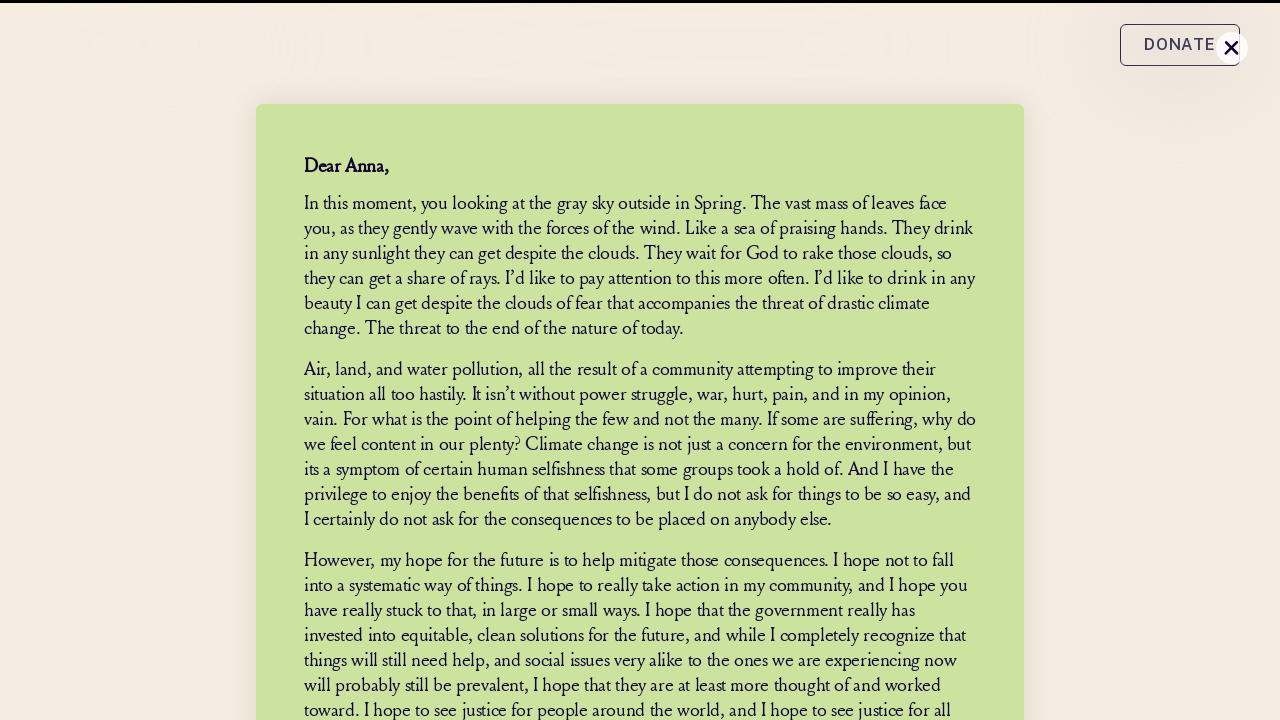

--- FILE ---
content_type: text/html;charset=utf-8
request_url: https://www.deartomorrow.org/message/dear-anna/
body_size: 13360
content:
<!DOCTYPE html><html><head><meta charset="utf-8"><meta name="viewport" content="width=device-width, initial-scale=1"><link rel="preconnect" href="https://fonts.googleapis.com"><link rel="preconnect" href="https://fonts.gstatic.com" crossorigin><link rel="stylesheet" href="https://fonts.googleapis.com/css2?family=Public+Sans:ital,wght@0,100..900;1,100..900&display=swap"><style>:root{--body-margin-top:50px;--header-height:3.125rem;--header-color:#f5ede2;--paper-white:#f5ede2;--midnight-blue:#0f0533;--leaf-green:#cce39f;--morning-blue:#a3dac9;--evening-teat:#30989f;--sunrise-orange:#eeb993;--sunset-pink:#f0b4c4;--dust-purple:#b59fbd;--btn-bkg:hsla(0,33%,99%,.2);--btn-background-color:var(--midnight-blue);--btn-text-color:var(--paper-white)}@media (min-width:1280px){:root{--body-margin-top:120px}}.body-large,.font-louize,.h1,.h2,.h3,.h4,.heading--medium,.home-hero__utils h1,.home-hero__utils h2,.home-hero__utils h3,.home-hero__utils h4,.letters-swiper .heading,.letters-swiper .row-heading,.marquee p{font-family:Louize,Georgia,Times New Roman,Times,serif;-webkit-font-smoothing:antialiased;-moz-osx-font-smoothing:grayscale}.body-large em,.body-large i,.font-louize em,.font-louize i,.h1 em,.h1 i,.h2 em,.h2 i,.h3 em,.h3 i,.h4 em,.h4 i,.heading--medium em,.heading--medium i,.home-hero__utils h1 em,.home-hero__utils h1 i,.home-hero__utils h2 em,.home-hero__utils h2 i,.home-hero__utils h3 em,.home-hero__utils h3 i,.home-hero__utils h4 em,.home-hero__utils h4 i,.letters-swiper .heading em,.letters-swiper .heading i,.letters-swiper .row-heading em,.letters-swiper .row-heading i,.marquee p em,.marquee p i{font-style:italic}.font-public-sans{font-family:Public Sans,Arial,Helvetica,sans-serif}.h,.h1,.h2,.h3,.h4,.heading--medium,.home-hero__utils h1,.home-hero__utils h2,.home-hero__utils h3,.home-hero__utils h4{letter-spacing:-.025em;text-wrap:balance}.h1,.home-hero__utils h1{font-size:3.875rem;font-weight:400;line-height:.9;min-height:1em;-webkit-text-decoration-skip-ink:none;text-decoration-skip-ink:none;text-underline-position:from-font}.h1 em,.h1 i,.home-hero__utils h1 em,.home-hero__utils h1 i{font-family:Louize Italic;font-style:italic}@media (min-width:768px){.h1,.home-hero__utils h1{font-size:5.25rem}}@media (min-width:1024px){.h1,.home-hero__utils h1{font-size:8rem}}.h2,.home-hero__utils h2{font-size:3rem;line-height:.9;min-height:1em}.h2 em,.h2 i,.home-hero__utils h2 em,.home-hero__utils h2 i{font-style:italic}@media (min-width:768px){.h2,.home-hero__utils h2{font-size:4rem}}@media (min-width:1024px){.h2,.home-hero__utils h2{font-size:6rem}}.h3,.home-hero__utils h3{font-size:2.625rem;line-height:.9;min-height:1em}.h3 em,.h3 i,.home-hero__utils h3 em,.home-hero__utils h3 i{font-style:italic}@media (min-width:768px){.h3,.home-hero__utils h3{font-size:3rem}}@media (min-width:1024px){.h3,.home-hero__utils h3{font-size:4rem}}.h4,.home-hero__utils h4{font-size:1.5rem;line-height:1.2;min-height:1em}.h4 em,.h4 i,.home-hero__utils h4 em,.home-hero__utils h4 i{font-style:italic}@media (min-width:1024px){.h4,.home-hero__utils h4{font-size:2rem}}.h-slug{font-size:.75rem;line-height:1;text-transform:uppercase}@media (min-width:1024px){.h-slug{font-size:.875rem}}.heading--medium{font-size:2rem;line-height:1.1;min-height:1em}.heading--medium em,.heading--medium i{font-style:italic}@media (min-width:768px){.heading--medium{font-size:2.5rem}}@media (min-width:1024px){.heading--medium{font-size:3rem}}.body-medium,.btn,.btn--cta-btn,.btn--outline,.btn--semi-trans,.btn--white,.smooth-fonts{-webkit-font-smoothing:antialiased;-moz-osx-font-smoothing:grayscale}.body,.body-medium,.body-small,.body-xsmall{font-family:Public Sans,Arial,Helvetica,sans-serif;font-weight:400;text-wrap:balance}.body em,.body i,.body-medium em,.body-medium i,.body-small em,.body-small i,.body-xsmall em,.body-xsmall i{font-family:Public Sans,Arial,Helvetica,sans-serif;font-style:italic}.body-xsmall{font-size:.875rem}.body-small{font-size:1rem;line-height:1.5}.body-medium{font-size:1.125rem;letter-spacing:normal;line-height:normal}@media (min-width:640px){.body-medium{font-size:1.5rem;letter-spacing:-.01em}}.body-large{font-size:2.5rem;letter-spacing:-.02em}.desc{font-family:Public Sans,Arial,Helvetica,sans-serif;font-size:1rem;font-weight:400;line-height:1.175;text-wrap:balance}.desc-xl{font-size:1.8125rem}.desc-sm{font-size:.875rem}.desc-xs{font-size:.75rem}.desc span{text-decoration:underline;-webkit-text-decoration-skip-ink:false;text-decoration-skip-ink:false;text-decoration-style:solid}.letters-swiper .heading{font-size:3rem}.letters-swiper .heading,.letters-swiper .row-heading{font-weight:400;letter-spacing:-.02em;line-height:1;text-align:center;-webkit-text-decoration-skip-ink:none;text-decoration-skip-ink:none;text-underline-position:from-font}.letters-swiper .row-heading{font-size:4rem}.marquee p{font-size:2rem;font-weight:400;letter-spacing:-.02em;line-height:1.175;text-align:left;-webkit-text-decoration-skip-ink:none;text-decoration-skip-ink:none;text-underline-position:from-font}.video-gallery .link-btn{font-size:1.25rem;font-weight:700;text-decoration-line:underline;text-decoration-style:solid}.video-gallery .link-btn,.video-gallery .play-count{font-family:Public Sans,Arial,Helvetica,sans-serif;line-height:1.175;-webkit-text-decoration-skip-ink:none;text-decoration-skip-ink:none;text-underline-position:from-font}.video-gallery .play-count{font-size:.75rem}.btn,.btn--cta-btn,.btn--outline,.btn--semi-trans,.btn--white{align-items:center;background-color:var(--btn-background-color);border:1px solid var(--btn-background-color);border-radius:.375rem;color:var(--btn-text-color);display:inline-flex;font-size:1rem;font-weight:600;justify-content:center;letter-spacing:.05rem;line-height:1;min-height:2.5rem;padding:.75rem 1.25rem;position:relative;text-transform:uppercase;transition:all .2s ease-in-out}.btn--cta-btn:disabled,.btn--outline:disabled,.btn--semi-trans:disabled,.btn--white:disabled,.btn:disabled{cursor:not-allowed;opacity:.6}.btn--cta-btn:disabled:hover,.btn--outline:disabled:hover,.btn--semi-trans:disabled:hover,.btn--white:disabled:hover,.btn:disabled:hover{background-color:var(--btn-background-color);border:1px solid var(--btn-background-color);color:var(--btn-text-color)}.btn--cta-btn:hover,.btn--outline:hover,.btn--semi-trans:hover,.btn--white:hover,.btn:hover{background-color:var(--btn-text-color);border-color:var(--btn-background-color);color:var(--btn-background-color)}.btn--semi-trans{background-color:#f5ece180;border:1px solid hsla(35,49%,92%,.2)}.btn--cta-btn:after{background-image:url([data-uri]);background-repeat:no-repeat;content:"";display:inline-block;height:1.125rem;margin-left:.625rem;min-width:1.125rem}.btn--outline{background-color:transparent;border:1px solid;color:currentColor}.btn--white{background-color:var(--paper-white);color:var(--midnight-blue)}.btn--white:hover{background-color:var(--midnight-blue);border:1px solid var(--paper-white)!important;color:var(--paper-white)}@keyframes hoverUnderline{0%{background-size:0 .1em}to{background-size:100% .1em}}.underlined-link,.underlined-link--always-underlined{background-image:linear-gradient(currentColor,currentColor);background-position:0 100%;background-repeat:no-repeat;background-size:0 .1em;display:inline-block;text-decoration:none;transition:background-size .3s}.underlined-link--always-underlined:hover,.underlined-link:hover{background-size:100% .1em;border-color:transparent!important;color:currentColor!important;text-decoration:none!important}.underlined-link--always-underlined{background-size:100% .1em}.underlined-link--always-underlined:hover{animation-duration:.3s;animation-name:hoverUnderline}@keyframes fooHoverUnderline{0%{background-size:0 2px}to{background-size:100% 2px}}.foo-underline-link,.foo-underline-link--always{background-image:linear-gradient(currentColor,currentColor);background-position:0 100%;background-repeat:no-repeat;background-size:0 .08em;color:currentColor;text-decoration:none;transition:background-size .3s ease}.foo-underline-link--always{background-size:100% .08em}.foo-underline-link--always:hover{animation-duration:.3s;animation-name:fooHoverUnderline}.foo-underline-link--always:hover,.foo-underline-link:hover{background-size:100% .08em}.js-toggle-nav{font-size:.8125rem;height:var(--header-height);height:3.75rem;position:fixed;right:0;top:0;transform-origin:center center;transition:transform .3s ease;width:var(--header-height);width:3.75rem;z-index:9999}.nav-open .js-toggle-nav{transform:rotate(90deg)}.js-toggle-nav .hamburger{align-items:center;border-radius:999px;display:block;display:flex;flex-direction:column;height:2rem;justify-content:center;width:2rem}.nav-open .js-toggle-nav .hamburger{align-items:flex-start;padding-left:.4375rem}.js-toggle-nav .hamburger__pattie{background-color:var(--midnight-blue);border-radius:999px;height:3px;margin:1px 0;width:100%}.js-toggle-nav .hamburger__pattie:first-child{width:.625rem}.js-toggle-nav .hamburger__pattie:nth-child(2){width:1.125rem}.js-toggle-nav .hamburger__pattie:nth-child(3){width:.625rem}</style><style>:root{--body-margin-top:50px;--header-height:3.125rem;--paper-white:#f5ede2;--midnight-blue:#0f0533;--leaf-green:#cce39f;--morning-blue:#a3dac9;--evening-teat:#30989f;--sunrise-orange:#eeb993;--sunset-pink:#f0b4c4;--dust-purple:#b59fbd;--btn-bkg:hsla(0,33%,99%,.2);--btn-background-color:var(--midnight-blue);--btn-text-color:var(--paper-white)}@media (min-width:1280px){:root{--body-margin-top:120px}}.body-large,.font-louize,.h1,.h2,.h3,.h4,.heading--medium,.home-hero__utils h1,.home-hero__utils h2,.home-hero__utils h3,.home-hero__utils h4,.letters-swiper .heading,.letters-swiper .row-heading,.marquee p{font-family:Louize,Georgia,Times New Roman,Times,serif;-webkit-font-smoothing:antialiased;-moz-osx-font-smoothing:grayscale}.body-large em,.body-large i,.font-louize em,.font-louize i,.h1 em,.h1 i,.h2 em,.h2 i,.h3 em,.h3 i,.h4 em,.h4 i,.heading--medium em,.heading--medium i,.home-hero__utils h1 em,.home-hero__utils h1 i,.home-hero__utils h2 em,.home-hero__utils h2 i,.home-hero__utils h3 em,.home-hero__utils h3 i,.home-hero__utils h4 em,.home-hero__utils h4 i,.letters-swiper .heading em,.letters-swiper .heading i,.letters-swiper .row-heading em,.letters-swiper .row-heading i,.marquee p em,.marquee p i{font-style:italic}.font-public-sans{font-family:Public Sans,Arial,Helvetica,sans-serif}.h,.h1,.h2,.h3,.h4,.heading--medium,.home-hero__utils h1,.home-hero__utils h2,.home-hero__utils h3,.home-hero__utils h4{letter-spacing:-.025em;text-wrap:balance}.h1,.home-hero__utils h1{font-size:3.875rem;font-weight:400;line-height:.9;min-height:1em;-webkit-text-decoration-skip-ink:none;text-decoration-skip-ink:none;text-underline-position:from-font}.h1 em,.h1 i,.home-hero__utils h1 em,.home-hero__utils h1 i{font-family:Louize Italic;font-style:italic}@media (min-width:768px){.h1,.home-hero__utils h1{font-size:5.25rem}}@media (min-width:1024px){.h1,.home-hero__utils h1{font-size:8rem}}.h2,.home-hero__utils h2{font-size:3rem;line-height:.9;min-height:1em}.h2 em,.h2 i,.home-hero__utils h2 em,.home-hero__utils h2 i{font-style:italic}@media (min-width:768px){.h2,.home-hero__utils h2{font-size:4rem}}@media (min-width:1024px){.h2,.home-hero__utils h2{font-size:6rem}}.h3,.home-hero__utils h3{font-size:2.625rem;line-height:.9;min-height:1em}.h3 em,.h3 i,.home-hero__utils h3 em,.home-hero__utils h3 i{font-style:italic}@media (min-width:768px){.h3,.home-hero__utils h3{font-size:3rem}}@media (min-width:1024px){.h3,.home-hero__utils h3{font-size:4rem}}.h4,.home-hero__utils h4{font-size:1.5rem;line-height:1.2;min-height:1em}.h4 em,.h4 i,.home-hero__utils h4 em,.home-hero__utils h4 i{font-style:italic}@media (min-width:1024px){.h4,.home-hero__utils h4{font-size:2rem}}.h-slug{font-size:.75rem;line-height:1;text-transform:uppercase}@media (min-width:1024px){.h-slug{font-size:.875rem}}.heading--medium{font-size:2rem;line-height:1.1;min-height:1em}.heading--medium em,.heading--medium i{font-style:italic}@media (min-width:768px){.heading--medium{font-size:2.5rem}}@media (min-width:1024px){.heading--medium{font-size:3rem}}.body-medium,.btn,.btn--cta-btn,.btn--outline,.btn--semi-trans,.btn--white,.scrolled .header__donate,.smooth-fonts{-webkit-font-smoothing:antialiased;-moz-osx-font-smoothing:grayscale}.body,.body-medium,.body-small,.body-xsmall{font-family:Public Sans,Arial,Helvetica,sans-serif;font-weight:400;text-wrap:balance}.body em,.body i,.body-medium em,.body-medium i,.body-small em,.body-small i,.body-xsmall em,.body-xsmall i{font-family:Public Sans,Arial,Helvetica,sans-serif;font-style:italic}.body-xsmall{font-size:.875rem}.body-small{font-size:1rem;line-height:1.5}.body-medium{font-size:1.125rem;letter-spacing:normal;line-height:normal}@media (min-width:640px){.body-medium{font-size:1.5rem;letter-spacing:-.01em}}.body-large{font-size:2.5rem;letter-spacing:-.02em}.desc{font-family:Public Sans,Arial,Helvetica,sans-serif;font-size:1rem;font-weight:400;line-height:1.175;text-wrap:balance}.desc-xl{font-size:1.8125rem}.desc-sm{font-size:.875rem}.desc-xs{font-size:.75rem}.desc span{text-decoration:underline;-webkit-text-decoration-skip-ink:false;text-decoration-skip-ink:false;text-decoration-style:solid}.letters-swiper .heading{font-size:3rem}.letters-swiper .heading,.letters-swiper .row-heading{font-weight:400;letter-spacing:-.02em;line-height:1;text-align:center;-webkit-text-decoration-skip-ink:none;text-decoration-skip-ink:none;text-underline-position:from-font}.letters-swiper .row-heading{font-size:4rem}.marquee p{font-size:2rem;font-weight:400;letter-spacing:-.02em;line-height:1.175;text-align:left;-webkit-text-decoration-skip-ink:none;text-decoration-skip-ink:none;text-underline-position:from-font}.video-gallery .link-btn{font-size:1.25rem;font-weight:700;text-decoration-line:underline;text-decoration-style:solid}.video-gallery .link-btn,.video-gallery .play-count{font-family:Public Sans,Arial,Helvetica,sans-serif;line-height:1.175;-webkit-text-decoration-skip-ink:none;text-decoration-skip-ink:none;text-underline-position:from-font}.video-gallery .play-count{font-size:.75rem}.btn,.btn--cta-btn,.btn--outline,.btn--semi-trans,.btn--white,.scrolled .header__donate{align-items:center;background-color:var(--btn-background-color);border:1px solid var(--btn-background-color);border-radius:.375rem;color:var(--btn-text-color);display:inline-flex;font-size:1rem;font-weight:600;justify-content:center;letter-spacing:.05rem;line-height:1;min-height:2.5rem;padding:.75rem 1.25rem;position:relative;text-transform:uppercase;transition:all .2s ease-in-out}.btn--cta-btn:disabled,.btn--outline:disabled,.btn--semi-trans:disabled,.btn--white:disabled,.btn:disabled,.scrolled .header__donate:disabled{cursor:not-allowed;opacity:.6}.btn--cta-btn:disabled:hover,.btn--outline:disabled:hover,.btn--semi-trans:disabled:hover,.btn--white:disabled:hover,.btn:disabled:hover,.scrolled .header__donate:disabled:hover{background-color:var(--btn-background-color);border:1px solid var(--btn-background-color);color:var(--btn-text-color)}.btn--cta-btn:hover,.btn--outline:hover,.btn--semi-trans:hover,.btn--white:hover,.btn:hover,.scrolled .header__donate:hover{background-color:var(--btn-text-color);border-color:var(--btn-background-color);color:var(--btn-background-color)}.btn--semi-trans{background-color:#f5ece180;border:1px solid hsla(35,49%,92%,.2)}.btn--cta-btn:after{background-image:url([data-uri]);background-repeat:no-repeat;content:"";display:inline-block;height:1.125rem;margin-left:.625rem;min-width:1.125rem}.btn--outline{background-color:transparent;border:1px solid;color:currentColor}.btn--white,.scrolled .header__donate{background-color:var(--paper-white);color:var(--midnight-blue)}.btn--white:hover,.scrolled .header__donate:hover{background-color:var(--midnight-blue);border:1px solid var(--paper-white)!important;color:var(--paper-white)}@keyframes hoverUnderline{0%{background-size:0 .1em}to{background-size:100% .1em}}.header__nav a.router-link-active,.underlined-link,.underlined-link--always-underlined{background-image:linear-gradient(currentColor,currentColor);background-position:0 100%;background-repeat:no-repeat;background-size:0 .1em;display:inline-block;text-decoration:none;transition:background-size .3s}.header__nav a.router-link-active:hover,.underlined-link--always-underlined:hover,.underlined-link:hover{background-size:100% .1em;border-color:transparent!important;color:currentColor!important;text-decoration:none!important}.header__nav a.router-link-active,.underlined-link--always-underlined{background-size:100% .1em}.header__nav a.router-link-active:hover,.underlined-link--always-underlined:hover{animation-duration:.3s;animation-name:hoverUnderline}@keyframes fooHoverUnderline{0%{background-size:0 2px}to{background-size:100% 2px}}.foo-underline-link,.foo-underline-link--always{background-image:linear-gradient(currentColor,currentColor);background-position:0 100%;background-repeat:no-repeat;background-size:0 .08em;color:currentColor;text-decoration:none;transition:background-size .3s ease}.foo-underline-link--always{background-size:100% .08em}.foo-underline-link--always:hover{animation-duration:.3s;animation-name:fooHoverUnderline}.foo-underline-link--always:hover,.foo-underline-link:hover{background-size:100% .08em}:root{--header-color:#f5ede2;--background-color:var(--midnight-blue)}.header{height:3.75rem;top:0;transition:all .3s ease;z-index:999}.header,.header.header_text_color_light{color:var(--header-color)}.header.header_text_color_dark{color:var(--midnight-blue)}@media (min-width:1280px){.header{height:3.125rem}}.page--letters .header,.page--write .header,[class*=page--policies] .header{--header-color:var(--midnight-blue)}.scrolled .header{background-color:var(--midnight-blue)!important;color:var(--paper-white)!important;top:0;transition:all .3s ease}@media (min-width:1280px){.header{top:1.25rem}}.header__donate{display:none!important;min-width:120px;position:absolute!important;top:50%;transform:translateY(-50%);transition:height .4s ease}.scrolled .header__donate{height:auto}@media (min-width:1280px){.header__donate{display:flex!important;right:2.5rem!important}}.header__logo{height:100%;position:absolute;top:0;width:auto}.header__logo a{align-items:center;display:flex;height:100%}@media (min-width:1280px){.header__logo{height:100%;width:14.5rem}}.header__logo svg{height:2rem;transition:all .3s ease;width:auto}.header_text_color_light .header__logo svg path{fill:var(--header-color)!important}.header_text_color_dark .header__logo svg path{fill:var(--midnight-blue)!important}.scrolled .header_text_color_dark .header__logo svg path{fill:var(--paper-white)!important}.scrolled .header__logo svg{height:2rem;width:auto}@media (min-width:1280px){.scrolled .header__logo svg{height:1.75rem}.header__logo svg{height:100%;width:100%}.header__logo svg path{display:block!important;fill:var(--header-color)!important}.scrolled .header__logo svg path{fill:var(--paper-white)!important}}.header__nav a{margin:0 .5rem}.nav-open .header{background-color:transparent!important}.nav-open .header__logo svg path:not(:first-of-type){display:none}</style><style>:root{--body-margin-top:50px;--header-height:3.125rem;--header-color:#f5ede2;--paper-white:#f5ede2;--midnight-blue:#0f0533;--leaf-green:#cce39f;--morning-blue:#a3dac9;--evening-teat:#30989f;--sunrise-orange:#eeb993;--sunset-pink:#f0b4c4;--dust-purple:#b59fbd;--btn-bkg:hsla(0,33%,99%,.2);--btn-background-color:var(--midnight-blue);--btn-text-color:var(--paper-white)}@media (min-width:1280px){:root{--body-margin-top:120px}}.body-large,.font-louize,.h1,.h2,.h3,.h4,.heading--medium,.home-hero__utils h1,.home-hero__utils h2,.home-hero__utils h3,.home-hero__utils h4,.letters-swiper .heading,.letters-swiper .row-heading,.marquee p{font-family:Louize,Georgia,Times New Roman,Times,serif;-webkit-font-smoothing:antialiased;-moz-osx-font-smoothing:grayscale}.body-large em,.body-large i,.font-louize em,.font-louize i,.h1 em,.h1 i,.h2 em,.h2 i,.h3 em,.h3 i,.h4 em,.h4 i,.heading--medium em,.heading--medium i,.home-hero__utils h1 em,.home-hero__utils h1 i,.home-hero__utils h2 em,.home-hero__utils h2 i,.home-hero__utils h3 em,.home-hero__utils h3 i,.home-hero__utils h4 em,.home-hero__utils h4 i,.letters-swiper .heading em,.letters-swiper .heading i,.letters-swiper .row-heading em,.letters-swiper .row-heading i,.marquee p em,.marquee p i{font-style:italic}.font-public-sans{font-family:Public Sans,Arial,Helvetica,sans-serif}.h,.h1,.h2,.h3,.h4,.heading--medium,.home-hero__utils h1,.home-hero__utils h2,.home-hero__utils h3,.home-hero__utils h4{letter-spacing:-.025em;text-wrap:balance}.h1,.home-hero__utils h1{font-size:3.875rem;font-weight:400;line-height:.9;min-height:1em;-webkit-text-decoration-skip-ink:none;text-decoration-skip-ink:none;text-underline-position:from-font}.h1 em,.h1 i,.home-hero__utils h1 em,.home-hero__utils h1 i{font-family:Louize Italic;font-style:italic}@media (min-width:768px){.h1,.home-hero__utils h1{font-size:5.25rem}}@media (min-width:1024px){.h1,.home-hero__utils h1{font-size:8rem}}.h2,.home-hero__utils h2{font-size:3rem;line-height:.9;min-height:1em}.h2 em,.h2 i,.home-hero__utils h2 em,.home-hero__utils h2 i{font-style:italic}@media (min-width:768px){.h2,.home-hero__utils h2{font-size:4rem}}@media (min-width:1024px){.h2,.home-hero__utils h2{font-size:6rem}}.h3,.home-hero__utils h3{font-size:2.625rem;line-height:.9;min-height:1em}.h3 em,.h3 i,.home-hero__utils h3 em,.home-hero__utils h3 i{font-style:italic}@media (min-width:768px){.h3,.home-hero__utils h3{font-size:3rem}}@media (min-width:1024px){.h3,.home-hero__utils h3{font-size:4rem}}.h4,.home-hero__utils h4{font-size:1.5rem;line-height:1.2;min-height:1em}.h4 em,.h4 i,.home-hero__utils h4 em,.home-hero__utils h4 i{font-style:italic}@media (min-width:1024px){.h4,.home-hero__utils h4{font-size:2rem}}.h-slug{font-size:.75rem;line-height:1;text-transform:uppercase}@media (min-width:1024px){.h-slug{font-size:.875rem}}.heading--medium{font-size:2rem;line-height:1.1;min-height:1em}.heading--medium em,.heading--medium i{font-style:italic}@media (min-width:768px){.heading--medium{font-size:2.5rem}}@media (min-width:1024px){.heading--medium{font-size:3rem}}.body-medium,.btn,.btn--cta-btn,.btn--outline,.btn--semi-trans,.btn--white,.smooth-fonts{-webkit-font-smoothing:antialiased;-moz-osx-font-smoothing:grayscale}.body,.body-medium,.body-small,.body-xsmall{font-family:Public Sans,Arial,Helvetica,sans-serif;font-weight:400;text-wrap:balance}.body em,.body i,.body-medium em,.body-medium i,.body-small em,.body-small i,.body-xsmall em,.body-xsmall i{font-family:Public Sans,Arial,Helvetica,sans-serif;font-style:italic}.body-xsmall{font-size:.875rem}.body-small{font-size:1rem;line-height:1.5}.body-medium{font-size:1.125rem;letter-spacing:normal;line-height:normal}@media (min-width:640px){.body-medium{font-size:1.5rem;letter-spacing:-.01em}}.body-large{font-size:2.5rem;letter-spacing:-.02em}.desc{font-family:Public Sans,Arial,Helvetica,sans-serif;font-size:1rem;font-weight:400;line-height:1.175;text-wrap:balance}.desc-xl{font-size:1.8125rem}.desc-sm{font-size:.875rem}.desc-xs{font-size:.75rem}.desc span{text-decoration:underline;-webkit-text-decoration-skip-ink:false;text-decoration-skip-ink:false;text-decoration-style:solid}.letters-swiper .heading{font-size:3rem}.letters-swiper .heading,.letters-swiper .row-heading{font-weight:400;letter-spacing:-.02em;line-height:1;text-align:center;-webkit-text-decoration-skip-ink:none;text-decoration-skip-ink:none;text-underline-position:from-font}.letters-swiper .row-heading{font-size:4rem}.marquee p{font-size:2rem;font-weight:400;letter-spacing:-.02em;line-height:1.175;text-align:left;-webkit-text-decoration-skip-ink:none;text-decoration-skip-ink:none;text-underline-position:from-font}.video-gallery .link-btn{font-size:1.25rem;font-weight:700;text-decoration-line:underline;text-decoration-style:solid}.video-gallery .link-btn,.video-gallery .play-count{font-family:Public Sans,Arial,Helvetica,sans-serif;line-height:1.175;-webkit-text-decoration-skip-ink:none;text-decoration-skip-ink:none;text-underline-position:from-font}.video-gallery .play-count{font-size:.75rem}.btn,.btn--cta-btn,.btn--outline,.btn--semi-trans,.btn--white{align-items:center;background-color:var(--btn-background-color);border:1px solid var(--btn-background-color);border-radius:.375rem;color:var(--btn-text-color);display:inline-flex;font-size:1rem;font-weight:600;justify-content:center;letter-spacing:.05rem;line-height:1;min-height:2.5rem;padding:.75rem 1.25rem;position:relative;text-transform:uppercase;transition:all .2s ease-in-out}.btn--cta-btn:disabled,.btn--outline:disabled,.btn--semi-trans:disabled,.btn--white:disabled,.btn:disabled{cursor:not-allowed;opacity:.6}.btn--cta-btn:disabled:hover,.btn--outline:disabled:hover,.btn--semi-trans:disabled:hover,.btn--white:disabled:hover,.btn:disabled:hover{background-color:var(--btn-background-color);border:1px solid var(--btn-background-color);color:var(--btn-text-color)}.btn--cta-btn:hover,.btn--outline:hover,.btn--semi-trans:hover,.btn--white:hover,.btn:hover{background-color:var(--btn-text-color);border-color:var(--btn-background-color);color:var(--btn-background-color)}.btn--semi-trans{background-color:#f5ece180;border:1px solid hsla(35,49%,92%,.2)}.btn--cta-btn:after{background-image:url([data-uri]);background-repeat:no-repeat;content:"";display:inline-block;height:1.125rem;margin-left:.625rem;min-width:1.125rem}.btn--outline{background-color:transparent;border:1px solid;color:currentColor}.btn--white{background-color:var(--paper-white);color:var(--midnight-blue)}.btn--white:hover{background-color:var(--midnight-blue);border:1px solid var(--paper-white)!important;color:var(--paper-white)}@keyframes hoverUnderline{0%{background-size:0 .1em}to{background-size:100% .1em}}.mobile-nav__nav a.router-link-active,.underlined-link,.underlined-link--always-underlined{background-image:linear-gradient(currentColor,currentColor);background-position:0 100%;background-repeat:no-repeat;background-size:0 .1em;display:inline-block;text-decoration:none;transition:background-size .3s}.mobile-nav__nav a.router-link-active:hover,.underlined-link--always-underlined:hover,.underlined-link:hover{background-size:100% .1em;border-color:transparent!important;color:currentColor!important;text-decoration:none!important}.mobile-nav__nav a.router-link-active,.underlined-link--always-underlined{background-size:100% .1em}.mobile-nav__nav a.router-link-active:hover,.underlined-link--always-underlined:hover{animation-duration:.3s;animation-name:hoverUnderline}@keyframes fooHoverUnderline{0%{background-size:0 2px}to{background-size:100% 2px}}.foo-underline-link,.foo-underline-link--always{background-image:linear-gradient(currentColor,currentColor);background-position:0 100%;background-repeat:no-repeat;background-size:0 .08em;color:currentColor;text-decoration:none;transition:background-size .3s ease}.foo-underline-link--always{background-size:100% .08em}.foo-underline-link--always:hover{animation-duration:.3s;animation-name:fooHoverUnderline}.foo-underline-link--always:hover,.foo-underline-link:hover{background-size:100% .08em}.header__donate--mobile{display:flex!important}.mobile-nav{-webkit-backdrop-filter:blur(3em);backdrop-filter:blur(3em);background-color:transparent;bottom:0;display:flex;height:100%;margin:0;opacity:0;position:fixed;right:0;top:0;transition:all .3s ease;visibility:hidden;width:100%;z-index:-1}.nav-open .mobile-nav{opacity:1;visibility:visible;z-index:99}.mobile-nav__nav{bottom:0;position:absolute;right:0;top:0;transform:translate(100%);transition:transform .3s ease;width:calc(100vw - 64px)}@media (min-width:640px){.mobile-nav__nav{width:50%}}.mobile-nav__nav a.router-link-active{background-position:0 94%;background-size:100% .07em}.nav-open .mobile-nav__nav{transform:translate(0)}</style><style>.footer-header{min-height:4.71875rem}.footer .swiper{height:320px;width:240px}.footer .swiper-slide{align-items:center;border-radius:6px;color:#fff;display:flex;font-size:22px;font-weight:700;justify-content:center;overflow:hidden}.footer .swiper-slide img{border-radius:6px}.footer .swiper-slide:nth-child(n){background-color:#ce1111}.footer .swiper-slide:nth-child(2n){background-color:#008cff}.footer .swiper-slide:nth-child(3n){background-color:#0ab86f}.footer .swiper-slide:nth-child(4n){background-color:#d37a07}.footer .swiper-slide:nth-child(5n){background-color:#76a30c}.footer .swiper-slide:nth-child(6n){background-color:#b40a2f}.footer .swiper-slide:nth-child(7n){background-color:#236313}.footer .swiper-slide:nth-child(8n){background-color:#04f}.footer .swiper-slide:nth-child(9n){background-color:#da0cda}.footer .swiper-slide:nth-child(10n){background-color:#365e4d}</style><style>:root{--body-margin-top:50px;--header-height:3.125rem;--header-color:#f5ede2;--paper-white:#f5ede2;--midnight-blue:#0f0533;--leaf-green:#cce39f;--morning-blue:#a3dac9;--evening-teat:#30989f;--sunrise-orange:#eeb993;--sunset-pink:#f0b4c4;--dust-purple:#b59fbd;--btn-bkg:hsla(0,33%,99%,.2);--btn-background-color:var(--midnight-blue);--btn-text-color:var(--paper-white)}@media (min-width:1280px){:root{--body-margin-top:120px}}.body-large,.font-louize,.h1,.h2,.h3,.h4,.heading--medium,.home-hero__utils h1,.home-hero__utils h2,.home-hero__utils h3,.home-hero__utils h4,.letters-swiper .heading,.letters-swiper .row-heading,.marquee p{font-family:Louize,Georgia,Times New Roman,Times,serif;-webkit-font-smoothing:antialiased;-moz-osx-font-smoothing:grayscale}.body-large em,.body-large i,.font-louize em,.font-louize i,.h1 em,.h1 i,.h2 em,.h2 i,.h3 em,.h3 i,.h4 em,.h4 i,.heading--medium em,.heading--medium i,.home-hero__utils h1 em,.home-hero__utils h1 i,.home-hero__utils h2 em,.home-hero__utils h2 i,.home-hero__utils h3 em,.home-hero__utils h3 i,.home-hero__utils h4 em,.home-hero__utils h4 i,.letters-swiper .heading em,.letters-swiper .heading i,.letters-swiper .row-heading em,.letters-swiper .row-heading i,.marquee p em,.marquee p i{font-style:italic}.font-public-sans{font-family:Public Sans,Arial,Helvetica,sans-serif}.h,.h1,.h2,.h3,.h4,.heading--medium,.home-hero__utils h1,.home-hero__utils h2,.home-hero__utils h3,.home-hero__utils h4{letter-spacing:-.025em;text-wrap:balance}.h1,.home-hero__utils h1{font-size:3.875rem;font-weight:400;line-height:.9;min-height:1em;-webkit-text-decoration-skip-ink:none;text-decoration-skip-ink:none;text-underline-position:from-font}.h1 em,.h1 i,.home-hero__utils h1 em,.home-hero__utils h1 i{font-family:Louize Italic;font-style:italic}@media (min-width:768px){.h1,.home-hero__utils h1{font-size:5.25rem}}@media (min-width:1024px){.h1,.home-hero__utils h1{font-size:8rem}}.h2,.home-hero__utils h2{font-size:3rem;line-height:.9;min-height:1em}.h2 em,.h2 i,.home-hero__utils h2 em,.home-hero__utils h2 i{font-style:italic}@media (min-width:768px){.h2,.home-hero__utils h2{font-size:4rem}}@media (min-width:1024px){.h2,.home-hero__utils h2{font-size:6rem}}.h3,.home-hero__utils h3{font-size:2.625rem;line-height:.9;min-height:1em}.h3 em,.h3 i,.home-hero__utils h3 em,.home-hero__utils h3 i{font-style:italic}@media (min-width:768px){.h3,.home-hero__utils h3{font-size:3rem}}@media (min-width:1024px){.h3,.home-hero__utils h3{font-size:4rem}}.h4,.home-hero__utils h4{font-size:1.5rem;line-height:1.2;min-height:1em}.h4 em,.h4 i,.home-hero__utils h4 em,.home-hero__utils h4 i{font-style:italic}@media (min-width:1024px){.h4,.home-hero__utils h4{font-size:2rem}}.h-slug{font-size:.75rem;line-height:1;text-transform:uppercase}@media (min-width:1024px){.h-slug{font-size:.875rem}}.heading--medium{font-size:2rem;line-height:1.1;min-height:1em}.heading--medium em,.heading--medium i{font-style:italic}@media (min-width:768px){.heading--medium{font-size:2.5rem}}@media (min-width:1024px){.heading--medium{font-size:3rem}}.body-medium,.btn,.btn--cta-btn,.btn--outline,.btn--semi-trans,.btn--white,.smooth-fonts{-webkit-font-smoothing:antialiased;-moz-osx-font-smoothing:grayscale}.body,.body-medium,.body-small,.body-xsmall{font-family:Public Sans,Arial,Helvetica,sans-serif;font-weight:400;text-wrap:balance}.body em,.body i,.body-medium em,.body-medium i,.body-small em,.body-small i,.body-xsmall em,.body-xsmall i{font-family:Public Sans,Arial,Helvetica,sans-serif;font-style:italic}.body-xsmall{font-size:.875rem}.body-small{font-size:1rem;line-height:1.5}.body-medium{font-size:1.125rem;letter-spacing:normal;line-height:normal}@media (min-width:640px){.body-medium{font-size:1.5rem;letter-spacing:-.01em}}.body-large{font-size:2.5rem;letter-spacing:-.02em}.desc{font-family:Public Sans,Arial,Helvetica,sans-serif;font-size:1rem;font-weight:400;line-height:1.175;text-wrap:balance}.desc-xl{font-size:1.8125rem}.desc-sm{font-size:.875rem}.desc-xs{font-size:.75rem}.desc span{text-decoration:underline;-webkit-text-decoration-skip-ink:false;text-decoration-skip-ink:false;text-decoration-style:solid}.letters-swiper .heading{font-size:3rem}.letters-swiper .heading,.letters-swiper .row-heading{font-weight:400;letter-spacing:-.02em;line-height:1;text-align:center;-webkit-text-decoration-skip-ink:none;text-decoration-skip-ink:none;text-underline-position:from-font}.letters-swiper .row-heading{font-size:4rem}.marquee p{font-size:2rem;font-weight:400;letter-spacing:-.02em;line-height:1.175;text-align:left;-webkit-text-decoration-skip-ink:none;text-decoration-skip-ink:none;text-underline-position:from-font}.video-gallery .link-btn{font-size:1.25rem;font-weight:700;text-decoration-line:underline;text-decoration-style:solid}.video-gallery .link-btn,.video-gallery .play-count{font-family:Public Sans,Arial,Helvetica,sans-serif;line-height:1.175;-webkit-text-decoration-skip-ink:none;text-decoration-skip-ink:none;text-underline-position:from-font}.video-gallery .play-count{font-size:.75rem}.btn,.btn--cta-btn,.btn--outline,.btn--semi-trans,.btn--white{align-items:center;background-color:var(--btn-background-color);border:1px solid var(--btn-background-color);border-radius:.375rem;color:var(--btn-text-color);display:inline-flex;font-size:1rem;font-weight:600;justify-content:center;letter-spacing:.05rem;line-height:1;min-height:2.5rem;padding:.75rem 1.25rem;position:relative;text-transform:uppercase;transition:all .2s ease-in-out}.btn--cta-btn:disabled,.btn--outline:disabled,.btn--semi-trans:disabled,.btn--white:disabled,.btn:disabled{cursor:not-allowed;opacity:.6}.btn--cta-btn:disabled:hover,.btn--outline:disabled:hover,.btn--semi-trans:disabled:hover,.btn--white:disabled:hover,.btn:disabled:hover{background-color:var(--btn-background-color);border:1px solid var(--btn-background-color);color:var(--btn-text-color)}.btn--cta-btn:hover,.btn--outline:hover,.btn--semi-trans:hover,.btn--white:hover,.btn:hover{background-color:var(--btn-text-color);border-color:var(--btn-background-color);color:var(--btn-background-color)}.btn--semi-trans{background-color:#f5ece180;border:1px solid hsla(35,49%,92%,.2)}.btn--cta-btn:after{background-image:url([data-uri]);background-repeat:no-repeat;content:"";display:inline-block;height:1.125rem;margin-left:.625rem;min-width:1.125rem}.btn--outline{background-color:transparent;border:1px solid;color:currentColor}.btn--white{background-color:var(--paper-white);color:var(--midnight-blue)}.btn--white:hover{background-color:var(--midnight-blue);border:1px solid var(--paper-white)!important;color:var(--paper-white)}@keyframes hoverUnderline{0%{background-size:0 .1em}to{background-size:100% .1em}}.underlined-link,.underlined-link--always-underlined{background-image:linear-gradient(currentColor,currentColor);background-position:0 100%;background-repeat:no-repeat;background-size:0 .1em;display:inline-block;text-decoration:none;transition:background-size .3s}.underlined-link--always-underlined:hover,.underlined-link:hover{background-size:100% .1em;border-color:transparent!important;color:currentColor!important;text-decoration:none!important}.underlined-link--always-underlined{background-size:100% .1em}.underlined-link--always-underlined:hover{animation-duration:.3s;animation-name:hoverUnderline}@keyframes fooHoverUnderline{0%{background-size:0 2px}to{background-size:100% 2px}}.foo-underline-link,.foo-underline-link--always{background-image:linear-gradient(currentColor,currentColor);background-position:0 100%;background-repeat:no-repeat;background-size:0 .08em;color:currentColor;text-decoration:none;transition:background-size .3s ease}.foo-underline-link--always{background-size:100% .08em}.foo-underline-link--always:hover{animation-duration:.3s;animation-name:fooHoverUnderline}.foo-underline-link--always:hover,.foo-underline-link:hover{background-size:100% .08em}.subscribe-form{min-width:280px}@media (min-width:640px){.subscribe-form{max-width:unset}}.subscribe-form__success-msg{margin-top:.625rem}@media (min-width:768px){.subscribe-form__success-msg{margin-top:.875rem}}.subscribe-form__validations{align-items:flex-end;bottom:-.9375rem;color:red;display:flex;line-height:1;position:absolute}.subscribe-form__input-group{padding-bottom:.25rem}.subscribe-form--invalid .subscribe-form__input-group{border-color:red;color:red}.subscribe-form__name-fields{grid-column:1/-1}.subscribe-form__email::-moz-placeholder,.subscribe-form__input::-moz-placeholder{color:currentColor;line-height:1}.subscribe-form__email::placeholder,.subscribe-form__input::placeholder{color:currentColor;line-height:1}.subscribe-form__email:focus::-moz-placeholder,.subscribe-form__input:focus::-moz-placeholder{opacity:0}.subscribe-form__email:focus::placeholder,.subscribe-form__input:focus::placeholder{opacity:0}.subscribe-form__submit.button--disabled{opacity:.4;pointer-events:none}</style><link rel="stylesheet" href="/_nuxt/entry.B46IcDKr.css" crossorigin><link rel="modulepreload" as="script" crossorigin href="/_nuxt/1Oo3HwMJ.js"><link rel="modulepreload" as="script" crossorigin href="/_nuxt/DVllpWCW.js"><link rel="preload" as="fetch" fetchpriority="low" crossorigin="anonymous" href="/_nuxt/builds/meta/58c110e3-a618-42ef-83a6-4a296f706303.json"><link rel="icon" type="image/png" href="/favicon.png"><meta property="og:type" content="website"><meta name="robots" content="index, follow, max-image-preview:large, max-snippet:-1, max-video-preview:-1"><script type="module" src="/_nuxt/1Oo3HwMJ.js" crossorigin></script><title>Dear Anna</title><meta name="twitter:card" content="summary_large_image"><meta property="og:title" data-infer="" content="Dear Anna"><link rel="canonical" href="https://www.deartomorrow.org/message/dear-anna"><meta property="og:url" content="https://www.deartomorrow.org/message/dear-anna"><meta property="og:site_name" content="deartomorrow"><script id="unhead:payload" type="application/json">{"titleTemplate":"%s"}</script></head><body><div id="__nuxt"><!--[--><div class="nuxt-loading-indicator" style="position:fixed;top:0;right:0;left:0;pointer-events:none;width:auto;height:3px;opacity:0;background:black;background-size:Infinity% auto;transform:scaleX(0%);transform-origin:left;transition:transform 0.1s, height 0.4s, opacity 0.4s;z-index:999999;"></div><button class="js-toggle-nav text-dt-midnight-blue flex xl:hidden items-center justify-center uppercase absolute top-0 h-12"><span class="hamburger bg-dt-paper-white"><span class="hamburger__pattie"></span><span class="hamburger__pattie"></span><span class="hamburger__pattie"></span></span><span class="sr-only">Click to toggle the Mobile</span></button><header class="header fixed left-0 right-0 px-4 xl:px-10"><h1 class="header__logo"><a href="/" class="" rel="home"><svg width="291" height="48" viewbox="0 0 291 48" fill="none" xmlns="http://www.w3.org/2000/svg"><path d="M36.808 37.1595L36.4142 36.3478C38.0875 35.5191 38.888 34.8215 38.9498 33.1578C38.9498 33.1578 38.9093 33.1684 38.7475 33.1578C37.4893 33.0627 36.5462 31.974 36.6398 30.7246C36.7356 29.4752 37.8321 28.5387 39.0903 28.6318C40.2889 28.7205 41.5322 29.6697 41.3513 32.067C41.1703 34.4621 38.9988 36.5507 36.808 37.1617M29.9719 33.8068C27.1041 33.6398 25.3541 32.1494 25.3541 28.9277V17.4868L31.3429 14.1742L31.3472 14.3793V18.0365H35.2092L33.9105 20.0278H31.3472V28.5704C31.3472 30.6464 32.2924 31.2637 33.0972 31.3207C33.9062 31.3778 34.5151 30.6908 34.6641 30.4963L35.2092 30.7669C34.7067 32.0818 32.8566 33.9738 29.9719 33.8068ZM24.0426 31.8979L16.4272 33.8068V30.9571L16.3038 30.9254C15.3351 32.4433 13.7128 33.8068 11.3113 33.8068C7.81551 33.8068 5.50556 30.769 5.50556 26.4311C5.50556 21.6577 8.37756 17.5989 13.7767 17.5989C14.7113 17.5989 15.8993 17.8018 16.3676 17.8864V16.5461C16.3676 14.0981 16.0249 12.6733 14.7134 11.1238V11.0625L22.5417 8.9062L22.3607 26.8983C22.3607 29.9678 23.0463 30.5999 24.0469 31.8387V31.9L24.0426 31.8979ZM24.098 0C10.7897 0 0 10.7137 0 23.9281C0 37.1426 10.7897 47.8563 24.098 47.8563C37.4063 47.8563 48.196 37.1426 48.196 23.9281C48.196 10.7137 37.4063 0 24.098 0ZM14.5346 19.214C13.4573 19.214 12.0032 20.1864 12.0032 24.9238C12.0032 28.8516 12.8761 30.3631 14.3877 30.3631C15.3947 30.3631 16.3655 29.5238 16.3655 28.5028V22.6724C16.3655 20.0152 15.6097 19.2161 14.5325 19.2161" fill="#F5EDE2"></path><path d="M61.6063 31.494H63.9184C66.09 31.494 67.9571 31.16 69.5219 30.492C71.0867 29.824 72.2896 28.7353 73.1348 27.2301C73.9779 25.725 74.3994 23.7125 74.3994 21.1947C74.3994 18.677 73.9906 16.6835 73.171 15.2143C72.3513 13.745 71.1719 12.6944 69.6326 12.0602C68.0912 11.4281 66.2347 11.111 64.0653 11.111H61.6085V31.4919L61.6063 31.494ZM58.1489 34.3669V8.24023C58.234 8.24023 58.4916 8.24235 58.9217 8.24869C59.3517 8.25503 59.8776 8.25503 60.495 8.24869C61.1145 8.24235 61.7575 8.24235 62.4239 8.24869C63.0902 8.25503 63.7034 8.26349 64.2612 8.27617C67.4887 8.32479 70.1052 8.84483 72.1129 9.8384C74.1205 10.832 75.5938 12.2758 76.5348 14.1657C77.4758 16.0577 77.9463 18.381 77.9463 21.1397C77.9463 23.8985 77.4396 26.4585 76.4262 28.4224C75.4128 30.3863 73.8714 31.8682 71.8042 32.8681C69.7369 33.868 67.1055 34.3669 63.9163 34.3669H58.1467H58.1489Z" fill="#F5EDE2"></path><path d="M83.7326 23.5445H93.9602C93.9602 22.4727 93.7792 21.5045 93.4152 20.6441C93.0511 19.7837 92.4955 19.103 91.7503 18.602C91.0052 18.1031 90.0684 17.8537 88.9401 17.8537C87.8117 17.8537 86.7855 18.1327 86.0106 18.6929C85.2335 19.2531 84.6587 19.9698 84.2818 20.8428C83.905 21.7159 83.724 22.6165 83.7368 23.5445M89.1913 34.7275C87.4434 34.7275 85.9041 34.3491 84.5692 33.5901C83.2344 32.8312 82.1912 31.7404 81.4396 30.3198C80.6881 28.8992 80.3113 27.1932 80.3113 25.2061C80.3113 23.219 80.6498 21.5193 81.3289 20.0395C82.0081 18.5576 82.9938 17.4013 84.2861 16.5705C85.5784 15.7397 87.1347 15.3232 88.9528 15.3232C90.771 15.3232 92.2229 15.7016 93.4471 16.4606C94.6734 17.2195 95.6038 18.2892 96.2403 19.6675C96.8769 21.0458 97.1963 22.682 97.1963 24.5719V25.8001H83.7134C83.7134 26.9797 83.9114 28.0494 84.3053 29.007C84.6991 29.9647 85.2974 30.7257 86.0979 31.2922C86.8984 31.8588 87.9118 32.1421 89.1359 32.1421C90.3601 32.1421 91.3714 31.8651 92.2379 31.3113C93.1043 30.7574 93.66 29.9562 93.9027 28.9077H97.0685C96.8492 30.1718 96.3425 31.2394 95.5484 32.1061C94.7543 32.9729 93.8005 33.6282 92.6913 34.0658C91.5821 34.5055 90.4133 34.7254 89.1891 34.7254" fill="#F5EDE2"></path><path d="M106.534 32.325C107.177 32.325 107.812 32.2109 108.435 31.9804C109.059 31.7521 109.63 31.4414 110.145 31.0503C110.66 30.6592 111.075 30.2195 111.393 29.7312C111.708 29.2428 111.865 28.7397 111.865 28.2218V25.0233L109.081 25.0783C107.637 25.1015 106.436 25.2495 105.478 25.5201C104.52 25.7907 103.799 26.2072 103.313 26.7674C102.828 27.3276 102.585 28.0653 102.585 28.9807C102.585 30.0292 102.955 30.8495 103.694 31.4371C104.435 32.0269 105.38 32.3229 106.532 32.3229M105.534 34.7286C104.307 34.7286 103.232 34.5151 102.304 34.0881C101.376 33.661 100.648 33.0438 100.12 32.2362C99.5916 31.4287 99.3276 30.4541 99.3276 29.3084C99.3276 27.2367 100.056 25.6956 101.512 24.683C102.968 23.6704 105.304 23.1292 108.518 23.0573L111.867 22.9664V21.5035C111.867 20.3578 111.52 19.453 110.831 18.7829C110.139 18.1148 109.072 17.7851 107.629 17.7977C106.549 17.7977 105.595 18.0451 104.771 18.5376C103.945 19.0323 103.417 19.8377 103.187 20.9581H100.222C100.294 19.7426 100.637 18.7152 101.25 17.8781C101.863 17.0409 102.728 16.4046 103.843 15.9713C104.959 15.5379 106.275 15.3223 107.792 15.3223C109.43 15.3223 110.792 15.5506 111.878 16.0072C112.964 16.4659 113.777 17.1403 114.318 18.0303C114.856 18.9224 115.127 20.0174 115.127 21.3196V34.365H112.251L111.995 30.86C111.267 32.3166 110.345 33.3249 109.23 33.8851C108.114 34.4453 106.881 34.7265 105.536 34.7265" fill="#F5EDE2"></path><path d="M117.96 34.3671V15.6838H121.181V19.2796C121.496 18.3875 121.939 17.6498 122.51 17.0663C123.08 16.4828 123.732 16.0452 124.466 15.7556C125.201 15.466 125.961 15.3223 126.751 15.3223C127.03 15.3223 127.302 15.3413 127.57 15.3772C127.837 15.4132 128.043 15.4745 128.19 15.5569V18.7913C128.009 18.7067 127.775 18.6497 127.49 18.6201C127.204 18.5905 126.964 18.5757 126.77 18.5757C126.016 18.5271 125.314 18.5736 124.658 18.711C124.002 18.8505 123.425 19.0873 122.929 19.4255C122.433 19.7637 122.041 20.2056 121.756 20.7531C121.471 21.3006 121.328 21.9665 121.328 22.7487V34.3671H117.962H117.96Z" fill="#F5EDE2"></path><path d="M135.156 34.3669V12.9375H127.204V8.24023H148.258V12.9375H140.487V34.3669H135.156Z" fill="#F5EDE2"></path><path d="M153.9 30.8093C154.835 30.8093 155.586 30.5387 156.157 29.9954C156.727 29.4542 157.138 28.7397 157.394 27.8539C157.649 26.9682 157.777 26.0021 157.777 24.9536C157.777 23.9663 157.662 23.032 157.432 22.1525C157.202 21.2731 156.802 20.5628 156.231 20.0216C155.661 19.4805 154.886 19.2078 153.902 19.2078C152.919 19.2078 152.212 19.4636 151.637 19.9751C151.06 20.4867 150.639 21.1801 150.372 22.0532C150.104 22.9263 149.972 23.8923 149.972 24.9536C149.972 25.9281 150.094 26.8667 150.336 27.763C150.579 28.6594 150.986 29.3929 151.556 29.9574C152.127 30.5239 152.908 30.8072 153.904 30.8072M153.881 34.7286C152.037 34.7286 150.432 34.3375 149.067 33.5532C147.703 32.7711 146.647 31.6612 145.902 30.2279C145.156 28.7947 144.782 27.0971 144.782 25.1332C144.782 23.1694 145.154 21.4528 145.902 19.9836C146.647 18.5144 147.703 17.3707 149.067 16.5505C150.432 15.7303 152.042 15.3223 153.898 15.3223C155.755 15.3223 157.362 15.726 158.72 16.5315C160.079 17.339 161.128 18.4742 161.869 19.9371C162.608 21.4 162.978 23.1313 162.978 25.1311C162.978 27.0105 162.616 28.6699 161.895 30.1096C161.173 31.5492 160.136 32.678 158.782 33.4983C157.43 34.3164 155.795 34.7265 153.879 34.7265" fill="#F5EDE2"></path><path d="M165.053 34.3673V15.6839H170.257V18.3222C170.827 17.5041 171.594 16.798 172.558 16.2082C173.523 15.6184 174.738 15.3224 176.207 15.3224C176.85 15.3224 177.504 15.4366 178.172 15.6649C178.839 15.8932 179.467 16.2272 180.056 16.6669C180.644 17.1066 181.121 17.6584 181.485 18.3201C182.092 17.4639 182.888 16.7515 183.878 16.1786C184.866 15.6078 185.966 15.3203 187.18 15.3203C187.883 15.3203 188.596 15.4345 189.318 15.6628C190.039 15.8911 190.703 16.2653 191.31 16.7832C191.917 17.3011 192.405 17.9924 192.775 18.8528C193.145 19.7132 193.331 20.7765 193.331 22.0428V34.3652H188.017V22.6939C188.017 21.9476 187.868 21.3473 187.572 20.8949C187.274 20.4425 186.899 20.1169 186.443 19.9203C185.988 19.7216 185.507 19.6223 184.998 19.6223C184.525 19.6223 184.046 19.7153 183.561 19.9034C183.075 20.0916 182.662 20.3875 182.324 20.7976C181.985 21.2077 181.815 21.7426 181.815 22.4064V34.3673H176.52V22.2246C176.52 21.658 176.369 21.1824 176.065 20.7976C175.76 20.4129 175.383 20.119 174.928 19.9224C174.472 19.7237 174.008 19.6244 173.535 19.6244C173.063 19.6244 172.565 19.7237 172.079 19.9224C171.594 20.1212 171.187 20.4277 170.859 20.8441C170.531 21.2606 170.367 21.7806 170.367 22.4064V34.3673H165.053Z" fill="#F5EDE2"></path><path d="M204.448 30.8093C205.383 30.8093 206.134 30.5387 206.705 29.9954C207.275 29.4542 207.686 28.7397 207.942 27.8539C208.197 26.9682 208.325 26.0021 208.325 24.9536C208.325 23.9663 208.21 23.032 207.98 22.1525C207.75 21.2731 207.35 20.5628 206.779 20.0216C206.209 19.4805 205.434 19.2078 204.45 19.2078C203.466 19.2078 202.76 19.4636 202.185 19.9751C201.61 20.4867 201.186 21.1801 200.92 22.0532C200.652 22.9263 200.52 23.8923 200.52 24.9536C200.52 25.9281 200.641 26.8667 200.884 27.763C201.127 28.6594 201.533 29.3929 202.104 29.9574C202.674 30.5239 203.456 30.8072 204.452 30.8072M204.429 34.7286C202.585 34.7286 200.98 34.3375 199.615 33.5532C198.25 32.7711 197.194 31.6612 196.449 30.2279C195.704 28.7947 195.329 27.0971 195.329 25.1332C195.329 23.1694 195.702 21.4528 196.449 19.9836C197.194 18.5144 198.25 17.3707 199.615 16.5505C200.98 15.7303 202.589 15.3223 204.446 15.3223C206.302 15.3223 207.91 15.726 209.268 16.5315C210.626 17.339 211.676 18.4742 212.417 19.9371C213.158 21.4 213.526 23.1313 213.526 25.1311C213.526 27.0105 213.164 28.6699 212.442 30.1096C211.721 31.5492 210.684 32.678 209.33 33.4983C207.978 34.3164 206.343 34.7265 204.427 34.7265" fill="#F5EDE2"></path><path d="M215.602 34.3671V15.6838H220.716V20.1104C221.018 19.1591 221.446 18.3241 222 17.6075C222.551 16.8908 223.222 16.3306 224.009 15.9269C224.797 15.5231 225.689 15.3223 226.683 15.3223C226.854 15.3223 227.013 15.3307 227.167 15.3497C227.318 15.3688 227.431 15.3963 227.503 15.4322V20.455C227.394 20.4064 227.265 20.3768 227.111 20.3641C226.96 20.3514 226.822 20.3409 226.703 20.3282C225.659 20.2436 224.767 20.2732 224.026 20.4191C223.286 20.5649 222.685 20.8102 222.225 21.159C221.763 21.5078 221.431 21.9369 221.225 22.4422C221.018 22.9474 220.916 23.5139 220.916 24.1397V34.3671H215.602Z" fill="#F5EDE2"></path><path d="M229.402 34.3671V15.6838H234.516V20.1104C234.818 19.1591 235.246 18.3241 235.799 17.6075C236.351 16.8908 237.021 16.3306 237.809 15.9269C238.597 15.5231 239.489 15.3223 240.483 15.3223C240.654 15.3223 240.813 15.3307 240.966 15.3497C241.118 15.3688 241.231 15.3963 241.303 15.4322V20.455C241.194 20.4064 241.062 20.3768 240.911 20.3641C240.76 20.3514 240.622 20.3409 240.502 20.3282C239.459 20.2436 238.567 20.2732 237.828 20.4191C237.087 20.5649 236.487 20.8102 236.027 21.159C235.565 21.5078 235.233 21.9369 235.027 22.4422C234.82 22.9474 234.718 23.5139 234.718 24.1397V34.3671H229.404H229.402Z" fill="#F5EDE2"></path><path d="M250.932 30.8093C251.867 30.8093 252.618 30.5387 253.189 29.9954C253.759 29.4542 254.17 28.7397 254.426 27.8539C254.681 26.9682 254.809 26.0021 254.809 24.9536C254.809 23.9663 254.694 23.032 254.464 22.1525C254.234 21.2731 253.834 20.5628 253.263 20.0216C252.693 19.4805 251.918 19.2078 250.934 19.2078C249.951 19.2078 249.244 19.4636 248.669 19.9751C248.092 20.4867 247.671 21.1801 247.404 22.0532C247.136 22.9263 247.004 23.8923 247.004 24.9536C247.004 25.9281 247.126 26.8667 247.368 27.763C247.611 28.6594 248.018 29.3929 248.588 29.9574C249.159 30.5239 249.94 30.8072 250.936 30.8072M250.913 34.7286C249.069 34.7286 247.464 34.3375 246.099 33.5532C244.735 32.7711 243.679 31.6612 242.934 30.2279C242.188 28.7947 241.814 27.0971 241.814 25.1332C241.814 23.1694 242.186 21.4528 242.934 19.9836C243.679 18.5144 244.735 17.3707 246.099 16.5505C247.464 15.7324 249.074 15.3223 250.93 15.3223C252.787 15.3223 254.394 15.726 255.752 16.5315C257.11 17.339 258.16 18.4742 258.901 19.9371C259.642 21.4 260.01 23.1313 260.01 25.1311C260.01 27.0105 259.648 28.6699 258.927 30.1096C258.205 31.5492 257.168 32.678 255.814 33.4983C254.46 34.3185 252.827 34.7265 250.911 34.7265" fill="#F5EDE2"></path><path d="M277.226 34.367L273.732 23.0572L270.219 34.367H266.125L260.03 15.6836H264.724L268.329 27.2661H268.454L271.912 15.6836H275.716L279.21 27.2661H279.355L282.848 15.6836H287.653L281.465 34.367H277.226Z" fill="#F5EDE2"></path><path d="M285.541 39.5364L285.069 38.5661C286.676 37.9826 288.105 36.5663 288.105 34.7482C288.105 34.7482 288.056 34.7609 287.862 34.7482C286.357 34.6341 285.226 33.3319 285.339 31.8352C285.454 30.3406 286.766 29.2181 288.273 29.3322C289.708 29.44 291.196 30.5752 290.979 33.4418C290.76 36.3083 288.164 38.8071 285.539 39.5385" fill="#F5EDE2"></path></svg><span class="sr-only">Dear Tomorrow</span></a></h1><nav class="header__nav -translate-x-1/2 absolute top-0 left-1/2 h-full hidden xl:flex justify-center items-center"><!--[--><!--]--></nav><a href="https://deartomorrow.app.neoncrm.com/forms/donate" class="btn--white header__donate" target="_blank" title="Click to donate on Give Signup"> Donate </a></header><dialog class="mobile-nav flex flex-col" aria-hidden="true" aria-modal="true"><button class="absolute top-0 left-0 right-0 bottom-0 w-full h-full"><span class="sr-only">Close navigation</span></button><nav class="mobile-nav__nav capitalize gap-4 p-8 bg-dt-midnight-blue text-dt-paper-white"><section class="flex flex-col justify-center items-start text-3xl leading-[1.6] py-8"><a href="/" class="underlined-link">Home</a><!--[--><!--]--><a href="https://deartomorrow.app.neoncrm.com/forms/donate" class="btn--white header__donate header__donate--mobile" target="_blank" title="Click to donate on Give Signup"> Donate </a></section></nav></dialog><!--[--><div>Loading...</div><!--]--><footer class="footer select-none pt-20 bg-dt-midnight-blue text-dt-paper-white overflow-hidden"><div class="grid xl:grid-cols-3 gap-8 pb-28 px-4 lg:px-10"><div class="footer-header mx-auto xl:mx-0"><h2 class="h3 text-center lg:text-left text-balance"></h2></div><!----><div><div class="mx-auto max-w-[368px]"><form class="subscribe-form text-center mb-5 body-xsmall"><fieldset class="subscribe-form__fieldset relative"><legend class="subscribe-form__legend mb-2 sm:mb-4">Periodic updates, stories and letters, direct to your inbox</legend><div class="subscribe-form__input-group grid relative items-end gap-4"><div class="subscribe-form__name-fields grid grid-cols-2 gap-4 w-full"><div><label class="sr-only" for="firstName"> First Name </label><input type="text" name="firstName" id="firstName" placeholder="First Name" class="subscribe-form__input w-full body-accent"></div><div><label class="sr-only" for="lastName"> Last Name </label><input type="text" name="lastName" id="lastName" placeholder="Last Name" class="subscribe-form__input w-full body-accent"></div></div><label class="sr-only" for="email">Enter your email address</label><input type="email" name="email" id="email" required placeholder="Enter your email address" class="subscribe-form__email w-full body-accent flex-1"><button type="submit" class="subscribe-form__submit btn--white w-full">Submit</button></div><!----></fieldset><!----></form><ul class="footer__socials flex justify-between"><!--[--><!--]--></ul></div></div></div><div class="lg:flex items-center justify-center gap-2 border-t w-full px-4 lg:px-10 py-3 text-[0.625rem] text-center leading-[3] sm:leading-none"><p class="text-[0.625rem]"> © 2024 by <b>DearTomorrow</b> is a fiscally sponsored program of United Charitable, a registered 501(c)(3) public charity. </p><ul class="sm:flex justify-center"><li class="mr-2"><a href="/policies/privacy-policy" class="hover-underline hover-underline--always-underlined leading-normal block">Privacy Policy, </a></li><li class="mr-2"><a href="https://www.unitedcharitable.org/financial-legal/" class="hover-underline hover-underline--always-underlined leading-normal" target="_blank">State Fundraising &amp; </a></li><li class="mr-2"><a href="https://www.unitedcharitable.org/wp-content/uploads/2018/04/unitedcharitablenondiscriminationpolicy.pdf" target="_blank" class="hover-underline hover-underline--always-underlined leading-normal">Nondiscrimination Policy</a></li><li class="mr-2"><a href="/contact" class="hover-underline hover-underline--always-underlined leading-normal">Contact Us</a></li></ul></div></footer><!--]--></div><div id="teleports"></div><script type="application/ld+json" data-nuxt-schema-org="true" data-hid="schema-org-graph">{"@context":"https://schema.org","@graph":[{"@id":"https://www.deartomorrow.org/#website","@type":"WebSite","name":"deartomorrow","url":"https://www.deartomorrow.org/"},{"@id":"https://www.deartomorrow.org/message/dear-anna#webpage","@type":"WebPage","name":"Dear Anna","url":"https://www.deartomorrow.org/message/dear-anna","isPartOf":{"@id":"https://www.deartomorrow.org/#website"},"potentialAction":[{"@type":"ReadAction","target":["https://www.deartomorrow.org/message/dear-anna"]}]}]}</script><script type="application/json" data-nuxt-data="nuxt-app" data-ssr="true" id="__NUXT_DATA__">[["ShallowReactive",1],{"data":2,"state":92,"once":103,"_errors":104,"serverRendered":106,"path":107},["ShallowReactive",3],{"footer-menu":4},{"data":5,"extensions":87},{"footer":6},{"footerWidgets":7},{"footerGallery":8,"footerText":65,"footerMenu":74},{"nodes":9},[10,17,22,28,33,39,44,48,53,59],{"link":11,"srcSet":12,"altText":13,"mediaDetails":14},"https://wordpress.deartomorrow.org/pittsburgh-april-2018-anonymous-1-1-3/","https://wordpress.deartomorrow.org/wp-content/uploads/2025/04/Pittsburgh-April-2018-Anonymous-1-1-2-300x240.jpg 300w, https://wordpress.deartomorrow.org/wp-content/uploads/2025/04/Pittsburgh-April-2018-Anonymous-1-1-2-1024x819.jpg 1024w, https://wordpress.deartomorrow.org/wp-content/uploads/2025/04/Pittsburgh-April-2018-Anonymous-1-1-2-768x614.jpg 768w, https://wordpress.deartomorrow.org/wp-content/uploads/2025/04/Pittsburgh-April-2018-Anonymous-1-1-2-1536x1229.jpg 1536w, https://wordpress.deartomorrow.org/wp-content/uploads/2025/04/Pittsburgh-April-2018-Anonymous-1-1-2-2048x1638.jpg 2048w","",{"width":15,"height":16},2560,2048,{"link":18,"srcSet":19,"altText":13,"mediaDetails":20},"https://wordpress.deartomorrow.org/dsc_6510-7/","https://wordpress.deartomorrow.org/wp-content/uploads/2025/04/DSC_6510-5-214x300.jpg 214w, https://wordpress.deartomorrow.org/wp-content/uploads/2025/04/DSC_6510-5-731x1024.jpg 731w, https://wordpress.deartomorrow.org/wp-content/uploads/2025/04/DSC_6510-5-768x1075.jpg 768w, https://wordpress.deartomorrow.org/wp-content/uploads/2025/04/DSC_6510-5-1097x1536.jpg 1097w, https://wordpress.deartomorrow.org/wp-content/uploads/2025/04/DSC_6510-5-1463x2048.jpg 1463w, https://wordpress.deartomorrow.org/wp-content/uploads/2025/04/DSC_6510-5-scaled.jpg 1829w",{"width":21,"height":15},1829,{"link":23,"srcSet":24,"altText":13,"mediaDetails":25},"https://wordpress.deartomorrow.org/maelin-1-6/","https://wordpress.deartomorrow.org/wp-content/uploads/2025/04/Maelin-1-5-200x300.jpg 200w, https://wordpress.deartomorrow.org/wp-content/uploads/2025/04/Maelin-1-5.jpg 463w",{"width":26,"height":27},463,694,{"link":29,"srcSet":30,"altText":13,"mediaDetails":31},"https://wordpress.deartomorrow.org/action/susanchang-4-1-3/","https://wordpress.deartomorrow.org/wp-content/uploads/2025/04/SusanChang-4-1-2-200x300.jpg 200w, https://wordpress.deartomorrow.org/wp-content/uploads/2025/04/SusanChang-4-1-2-683x1024.jpg 683w, https://wordpress.deartomorrow.org/wp-content/uploads/2025/04/SusanChang-4-1-2-768x1152.jpg 768w, https://wordpress.deartomorrow.org/wp-content/uploads/2025/04/SusanChang-4-1-2-1024x1536.jpg 1024w, https://wordpress.deartomorrow.org/wp-content/uploads/2025/04/SusanChang-4-1-2-1365x2048.jpg 1365w, https://wordpress.deartomorrow.org/wp-content/uploads/2025/04/SusanChang-4-1-2-scaled.jpg 1707w",{"width":32,"height":15},1707,{"link":34,"srcSet":35,"altText":13,"mediaDetails":36},"https://wordpress.deartomorrow.org/exhibition/dsc_6486-7/","https://wordpress.deartomorrow.org/wp-content/uploads/2025/04/DSC_6486-5-214x300.jpg 214w, https://wordpress.deartomorrow.org/wp-content/uploads/2025/04/DSC_6486-5-732x1024.jpg 732w, https://wordpress.deartomorrow.org/wp-content/uploads/2025/04/DSC_6486-5-768x1075.jpg 768w, https://wordpress.deartomorrow.org/wp-content/uploads/2025/04/DSC_6486-5-1098x1536.jpg 1098w, https://wordpress.deartomorrow.org/wp-content/uploads/2025/04/DSC_6486-5.jpg 1269w",{"width":37,"height":38},1269,1776,{"link":40,"srcSet":41,"altText":13,"mediaDetails":42},"https://wordpress.deartomorrow.org/action/pittsburgh-april-2018-anonymous-2-3-7/","https://wordpress.deartomorrow.org/wp-content/uploads/2025/04/Pittsburgh-April-2018-Anonymous-2-3-5-214x300.jpg 214w, https://wordpress.deartomorrow.org/wp-content/uploads/2025/04/Pittsburgh-April-2018-Anonymous-2-3-5-731x1024.jpg 731w, https://wordpress.deartomorrow.org/wp-content/uploads/2025/04/Pittsburgh-April-2018-Anonymous-2-3-5-768x1076.jpg 768w, https://wordpress.deartomorrow.org/wp-content/uploads/2025/04/Pittsburgh-April-2018-Anonymous-2-3-5-1097x1536.jpg 1097w, https://wordpress.deartomorrow.org/wp-content/uploads/2025/04/Pittsburgh-April-2018-Anonymous-2-3-5.jpg 1268w",{"width":43,"height":38},1268,{"link":45,"srcSet":46,"altText":13,"mediaDetails":47},"https://wordpress.deartomorrow.org/linda-esposto-4/","https://wordpress.deartomorrow.org/wp-content/uploads/2025/04/Linda-Esposto-2-214x300.jpg 214w, https://wordpress.deartomorrow.org/wp-content/uploads/2025/04/Linda-Esposto-2-731x1024.jpg 731w, https://wordpress.deartomorrow.org/wp-content/uploads/2025/04/Linda-Esposto-2-768x1075.jpg 768w, https://wordpress.deartomorrow.org/wp-content/uploads/2025/04/Linda-Esposto-2-1097x1536.jpg 1097w, https://wordpress.deartomorrow.org/wp-content/uploads/2025/04/Linda-Esposto-2-1463x2048.jpg 1463w, https://wordpress.deartomorrow.org/wp-content/uploads/2025/04/Linda-Esposto-2-scaled.jpg 1829w",{"width":21,"height":15},{"link":49,"srcSet":50,"altText":13,"mediaDetails":51},"https://wordpress.deartomorrow.org/exhibition/malek-king-e1495731795722-8/","https://wordpress.deartomorrow.org/wp-content/uploads/2025/04/Malek-King-e1495731795722-5-225x300.jpg 225w, https://wordpress.deartomorrow.org/wp-content/uploads/2025/04/Malek-King-e1495731795722-5-768x1024.jpg 768w, https://wordpress.deartomorrow.org/wp-content/uploads/2025/04/Malek-King-e1495731795722-5-1152x1536.jpg 1152w, https://wordpress.deartomorrow.org/wp-content/uploads/2025/04/Malek-King-e1495731795722-5-1536x2048.jpg 1536w, https://wordpress.deartomorrow.org/wp-content/uploads/2025/04/Malek-King-e1495731795722-5-scaled.jpg 1920w",{"width":52,"height":15},1920,{"link":54,"srcSet":55,"altText":13,"mediaDetails":56},"https://wordpress.deartomorrow.org/action/dsc_6499-4/","https://wordpress.deartomorrow.org/wp-content/uploads/2025/04/DSC_6499-2-214x300.jpg 214w, https://wordpress.deartomorrow.org/wp-content/uploads/2025/04/DSC_6499-2-732x1024.jpg 732w, https://wordpress.deartomorrow.org/wp-content/uploads/2025/04/DSC_6499-2-768x1075.jpg 768w, https://wordpress.deartomorrow.org/wp-content/uploads/2025/04/DSC_6499-2-1097x1536.jpg 1097w, https://wordpress.deartomorrow.org/wp-content/uploads/2025/04/DSC_6499-2-1463x2048.jpg 1463w, https://wordpress.deartomorrow.org/wp-content/uploads/2025/04/DSC_6499-2-scaled-e1747736268223.jpg 714w",{"width":57,"height":58},714,1000,{"link":60,"srcSet":61,"altText":13,"mediaDetails":62},"https://wordpress.deartomorrow.org/write/3-6/","https://wordpress.deartomorrow.org/wp-content/uploads/2025/04/3-5-217x300.png 217w, https://wordpress.deartomorrow.org/wp-content/uploads/2025/04/3-5-739x1024.png 739w, https://wordpress.deartomorrow.org/wp-content/uploads/2025/04/3-5-768x1064.png 768w, https://wordpress.deartomorrow.org/wp-content/uploads/2025/04/3-5.png 982w",{"width":63,"height":64},982,1360,[66,68,70,72],{"text":67},"Querido mañana, me entrego a ti, con cariño",{"text":69},"Milý zajtrajšok, s láskou a do skorého videnia!",{"text":71},"Liefste More, Ek is joune van more af, groete ",{"text":73},"DearTomorrow, I'm all yours, Sincerely",[75,79,83],{"menuLink":76},{"url":77,"title":78},"https://www.instagram.com/deartomorrow/","Instagram",{"menuLink":80},{"url":81,"title":82},"http://www.youtube.com/@DearTomorrow_visualmedia","Youtube",{"menuLink":84},{"url":85,"title":86},"https://www.linkedin.com/company/deartomorrow/","Linkedin ",{"debug":88},[89],{"type":90,"message":91},"DEBUG_LOGS_INACTIVE","GraphQL Debug logging is not active. To see debug logs, GRAPHQL_DEBUG must be enabled.",["Reactive",93],{"$snuxt-seo-utils:routeRules":94,"$ssite-config":95},{"head":-1,"seoMeta":-1},{"_priority":96,"env":100,"name":101,"url":102},{"name":97,"env":98,"url":99},-5,-15,-4,"production","deartomorrow","https://www.deartomorrow.org/",["Set"],["ShallowReactive",105],{"footer-menu":-1},true,"/message/dear-anna/"]</script><script>window.__NUXT__={};window.__NUXT__.config={public:{MEDIA_URL:"https://wordpress.deartomorrow.org/wp-json/wp/v2/media",GRAPHQL_URL:"https://wordpress.deartomorrow.org/graphql",LOGGED_IN_REDIRECT_URL:"https://www.deartomorrow.org/write",devMode:"false",wordpressUrl:"https://wordpress.deartomorrow.org",frontendSiteUrl:"https://www.deartomorrow.org",FAUST_SECRET_KEY:"",WP_JWT_SECRET:"H~3\u003Cb]x%UdeicMpsXqUsF^;*.dBd;r:\u003Cu!}^CKS0aVQJ+zhL-OKfy:|[W(4m1e^D",WP_USER:"admin",WP_PASS:"Fooburger123!@",SUPABASE_KEY:"eyJhbGciOiJIUzI1NiIsInR5cCI6IkpXVCJ9.eyJpc3MiOiJzdXBhYmFzZSIsInJlZiI6InVuZXh1cWhhbWJ3a2V3bG5tYXZlIiwicm9sZSI6ImFub24iLCJpYXQiOjE3NTAyNzM3NjYsImV4cCI6MjA2NTg0OTc2Nn0.iT4Hf8IP_5m1xQzfQog9D3VJZRmz6sk6H2BjVErbHcM",SUPABASE_URL:"https://unexuqhambwkewlnmave.supabase.co",GRAPHQL_ENDPOINT:"https://wordpress.deartomorrow.org/graphql","seo-utils":{canonicalQueryWhitelist:["page","sort","filter","search","q","category","tag"],canonicalLowercase:true},device:{defaultUserAgent:"Mozilla/5.0 (Macintosh; Intel Mac OS X 10_13_2) AppleWebKit/537.36 (KHTML, like Gecko) Chrome/64.0.3282.39 Safari/537.36",enabled:true,refreshOnResize:false},gtag:{enabled:true,initMode:"auto",id:"G-86QKZ9V850",initCommands:[],config:{},tags:[],loadingStrategy:"defer",url:"https://www.googletagmanager.com/gtag/js"},cookieControl:{_isPrerendered:false,barPosition:"bottom-full",closeModalOnClickOutside:true,colors:{barBackground:"#151515",barButtonBackground:"#fff",barButtonColor:"#151515",barButtonHoverBackground:"#FFFFFF",barButtonHoverColor:"#151515",barTextColor:"#FFFFFF",checkboxActiveBackground:"#151515",checkboxActiveCircleBackground:"#fff",checkboxDisabledBackground:"#D9D9D9",checkboxDisabledCircleBackground:"#fff",checkboxInactiveBackground:"#151515",checkboxInactiveCircleBackground:"#fff",controlButtonBackground:"#FFFFFF",controlButtonHoverBackground:"#151515",controlButtonIconColor:"#151515",controlButtonIconHoverColor:"#FFFFFF",focusRingColor:"#808080",modalBackground:"#FFFFFF",modalButtonBackground:"#151515",modalButtonColor:"#FFFFFF",modalButtonHoverBackground:"#333",modalButtonHoverColor:"#FFFFFF",modalOverlay:"#151515",modalOverlayOpacity:.8,modalTextColor:"#151515",modalUnsavedColor:"#FFFFFF"},cookies:{necessary:[{id:"n",name:{en:"Necessary Cookie"},targetCookieIds:["NEC"]}],optional:[{id:"o",name:"Optional Cookie",targetCookieIds:["_o","_p","_t"]}]},cookieExpiryOffsetMs:2592000000,cookieNameIsConsentGiven:"ncc_c",cookieNameCookiesEnabledIds:"ncc_e",cookieOptions:{path:"/",sameSite:"strict",secure:true},isAcceptNecessaryButtonEnabled:true,isControlButtonEnabled:true,isCookieIdVisible:false,isCssEnabled:true,isCssPonyfillEnabled:false,isDashInDescriptionEnabled:true,isIframeBlocked:false,isModalForced:false,locales:["en","en"],localeTexts:{en:{accept:"Accept",acceptAll:"Accept all",bannerDescription:"We use our own cookies and third-party cookies so that we can display this website correctly and better understand how this website is used, with a view to improving the services we offer. A decision on cookie usage permissions can be changed anytime using the cookie button that will appear after a selection has been made on this banner.",bannerTitle:"Cookies",close:"Close",cookiesFunctional:"Functional cookies",cookiesNecessary:"Necessary cookies",cookiesOptional:"Optional cookies",decline:"Decline",declineAll:"Decline all",here:"here",iframeBlocked:"To see this, please enable functional cookies",manageCookies:"Customize",save:"Save",settingsUnsaved:"You have unsaved settings"}}}},app:{baseURL:"/",buildId:"58c110e3-a618-42ef-83a6-4a296f706303",buildAssetsDir:"/_nuxt/",cdnURL:""}}</script></body></html>

--- FILE ---
content_type: text/css; charset=UTF-8
request_url: https://www.deartomorrow.org/_nuxt/StaggeredSwiper.CRtGUCkw.css
body_size: 3064
content:
.btn--cta-btn:after{background-image:url([data-uri]);background-repeat:no-repeat;content:"";display:inline-block;height:1.125rem;margin-left:.625rem;min-width:1.125rem}.signin-popup__wrapper{background-color:var(--midnight-blue);color:var(--paper-white);padding:4rem;width:auto}.signin-popup__close{background-color:var(--paper-white);height:2rem;right:1.875rem;top:1.875rem;width:2rem}.signin-popup__email{background-color:var(--paper-white)!important;border:1px solid!important;color:var(--midnight-blue)!important}.signin-popup__email::-moz-placeholder{color:var(--midnight-blue)!important}.signin-popup__email::placeholder{color:var(--midnight-blue)!important}.signin-popup__email:-webkit-autofill{box-shadow:0 0 0 1000px var(--midnight-blue) inset!important;-webkit-text-fill-color:var(--midnight-blue)!important;-webkit-transition:background-color 9999s ease-in-out 0s;transition:background-color 9999s ease-in-out 0s}:root{--body-margin-top:50px;--header-height:3.125rem;--header-color:#f5ede2;--paper-white:#f5ede2;--midnight-blue:#0f0533;--leaf-green:#cce39f;--morning-blue:#a3dac9;--evening-teat:#30989f;--sunrise-orange:#eeb993;--sunset-pink:#f0b4c4;--dust-purple:#b59fbd;--btn-bkg:hsla(0,33%,99%,.2);--btn-background-color:var(--midnight-blue);--btn-text-color:var(--paper-white)}@media (min-width:1280px){:root{--body-margin-top:120px}}.body-large,.font-louize,.h1,.h2,.h3,.h4,.heading--medium,.home-hero__utils h1,.home-hero__utils h2,.home-hero__utils h3,.home-hero__utils h4,.letters-swiper .heading,.letters-swiper .row-heading,.marquee p{font-family:Louize,Georgia,Times New Roman,Times,serif;-webkit-font-smoothing:antialiased;-moz-osx-font-smoothing:grayscale}.body-large em,.body-large i,.font-louize em,.font-louize i,.h1 em,.h1 i,.h2 em,.h2 i,.h3 em,.h3 i,.h4 em,.h4 i,.heading--medium em,.heading--medium i,.home-hero__utils h1 em,.home-hero__utils h1 i,.home-hero__utils h2 em,.home-hero__utils h2 i,.home-hero__utils h3 em,.home-hero__utils h3 i,.home-hero__utils h4 em,.home-hero__utils h4 i,.letters-swiper .heading em,.letters-swiper .heading i,.letters-swiper .row-heading em,.letters-swiper .row-heading i,.marquee p em,.marquee p i{font-style:italic}.font-public-sans{font-family:Public Sans,Arial,Helvetica,sans-serif}.h,.h1,.h2,.h3,.h4,.heading--medium,.home-hero__utils h1,.home-hero__utils h2,.home-hero__utils h3,.home-hero__utils h4{letter-spacing:-.025em;text-wrap:balance}.h1,.home-hero__utils h1{font-size:3.875rem;font-weight:400;line-height:.9;min-height:1em;-webkit-text-decoration-skip-ink:none;text-decoration-skip-ink:none;text-underline-position:from-font}.h1 em,.h1 i,.home-hero__utils h1 em,.home-hero__utils h1 i{font-family:Louize Italic;font-style:italic}@media (min-width:768px){.h1,.home-hero__utils h1{font-size:5.25rem}}@media (min-width:1024px){.h1,.home-hero__utils h1{font-size:8rem}}.h2,.home-hero__utils h2{font-size:3rem;line-height:.9;min-height:1em}.h2 em,.h2 i,.home-hero__utils h2 em,.home-hero__utils h2 i{font-style:italic}@media (min-width:768px){.h2,.home-hero__utils h2{font-size:4rem}}@media (min-width:1024px){.h2,.home-hero__utils h2{font-size:6rem}}.h3,.home-hero__utils h3{font-size:2.625rem;line-height:.9;min-height:1em}.h3 em,.h3 i,.home-hero__utils h3 em,.home-hero__utils h3 i{font-style:italic}@media (min-width:768px){.h3,.home-hero__utils h3{font-size:3rem}}@media (min-width:1024px){.h3,.home-hero__utils h3{font-size:4rem}}.h4,.home-hero__utils h4{font-size:1.5rem;line-height:1.2;min-height:1em}.h4 em,.h4 i,.home-hero__utils h4 em,.home-hero__utils h4 i{font-style:italic}@media (min-width:1024px){.h4,.home-hero__utils h4{font-size:2rem}}.h-slug{font-size:.75rem;line-height:1;text-transform:uppercase}@media (min-width:1024px){.h-slug{font-size:.875rem}}.heading--medium{font-size:2rem;line-height:1.1;min-height:1em}.heading--medium em,.heading--medium i{font-style:italic}@media (min-width:768px){.heading--medium{font-size:2.5rem}}@media (min-width:1024px){.heading--medium{font-size:3rem}}.body-medium,.btn,.btn--cta-btn,.btn--outline,.btn--semi-trans,.btn--white,.smooth-fonts{-webkit-font-smoothing:antialiased;-moz-osx-font-smoothing:grayscale}.body,.body-medium,.body-small,.body-xsmall{font-family:Public Sans,Arial,Helvetica,sans-serif;font-weight:400;text-wrap:balance}.body em,.body i,.body-medium em,.body-medium i,.body-small em,.body-small i,.body-xsmall em,.body-xsmall i{font-family:Public Sans,Arial,Helvetica,sans-serif;font-style:italic}.body-xsmall{font-size:.875rem}.body-small{font-size:1rem;line-height:1.5}.body-medium{font-size:1.125rem;letter-spacing:normal;line-height:normal}@media (min-width:640px){.body-medium{font-size:1.5rem;letter-spacing:-.01em}}.body-large{font-size:2.5rem;letter-spacing:-.02em}.desc{font-family:Public Sans,Arial,Helvetica,sans-serif;font-size:1rem;font-weight:400;line-height:1.175;text-wrap:balance}.desc-xl{font-size:1.8125rem}.desc-sm{font-size:.875rem}.desc-xs{font-size:.75rem}.desc span{text-decoration:underline;-webkit-text-decoration-skip-ink:false;text-decoration-skip-ink:false;text-decoration-style:solid}.letters-swiper .heading{font-size:3rem}.letters-swiper .heading,.letters-swiper .row-heading{font-weight:400;letter-spacing:-.02em;line-height:1;text-align:center;-webkit-text-decoration-skip-ink:none;text-decoration-skip-ink:none;text-underline-position:from-font}.letters-swiper .row-heading{font-size:4rem}.marquee p{font-size:2rem;font-weight:400;letter-spacing:-.02em;line-height:1.175;text-align:left;-webkit-text-decoration-skip-ink:none;text-decoration-skip-ink:none;text-underline-position:from-font}.video-gallery .link-btn{font-size:1.25rem;font-weight:700;text-decoration-line:underline;text-decoration-style:solid}.video-gallery .link-btn,.video-gallery .play-count{font-family:Public Sans,Arial,Helvetica,sans-serif;line-height:1.175;-webkit-text-decoration-skip-ink:none;text-decoration-skip-ink:none;text-underline-position:from-font}.video-gallery .play-count{font-size:.75rem}.btn,.btn--cta-btn,.btn--outline,.btn--semi-trans,.btn--white{align-items:center;background-color:var(--btn-background-color);border:1px solid var(--btn-background-color);border-radius:.375rem;color:var(--btn-text-color);display:inline-flex;font-size:1rem;font-weight:600;justify-content:center;letter-spacing:.05rem;line-height:1;min-height:2.5rem;padding:.75rem 1.25rem;position:relative;text-transform:uppercase;transition:all .2s ease-in-out}.btn--cta-btn:disabled,.btn--outline:disabled,.btn--semi-trans:disabled,.btn--white:disabled,.btn:disabled{cursor:not-allowed;opacity:.6}.btn--cta-btn:disabled:hover,.btn--outline:disabled:hover,.btn--semi-trans:disabled:hover,.btn--white:disabled:hover,.btn:disabled:hover{background-color:var(--btn-background-color);border:1px solid var(--btn-background-color);color:var(--btn-text-color)}.btn--cta-btn:hover,.btn--outline:hover,.btn--semi-trans:hover,.btn--white:hover,.btn:hover{background-color:var(--btn-text-color);border-color:var(--btn-background-color);color:var(--btn-background-color)}.btn--semi-trans{background-color:#f5ece180;border:1px solid hsla(35,49%,92%,.2)}.btn--cta-btn:after{background-image:url([data-uri]);background-repeat:no-repeat;content:"";display:inline-block;height:1.125rem;margin-left:.625rem;min-width:1.125rem}.btn--outline{background-color:transparent;border:1px solid;color:currentColor}.btn--white{background-color:var(--paper-white);color:var(--midnight-blue)}.btn--white:hover{background-color:var(--midnight-blue);border:1px solid var(--paper-white)!important;color:var(--paper-white)}@keyframes hoverUnderline{0%{background-size:0 .1em}to{background-size:100% .1em}}.underlined-link,.underlined-link--always-underlined{background-image:linear-gradient(currentColor,currentColor);background-position:0 100%;background-repeat:no-repeat;background-size:0 .1em;display:inline-block;text-decoration:none;transition:background-size .3s}.underlined-link--always-underlined:hover,.underlined-link:hover{background-size:100% .1em;border-color:transparent!important;color:currentColor!important;text-decoration:none!important}.underlined-link--always-underlined{background-size:100% .1em}.underlined-link--always-underlined:hover{animation-duration:.3s;animation-name:hoverUnderline}@keyframes fooHoverUnderline{0%{background-size:0 2px}to{background-size:100% 2px}}.foo-underline-link,.foo-underline-link--always{background-image:linear-gradient(currentColor,currentColor);background-position:0 100%;background-repeat:no-repeat;background-size:0 .08em;color:currentColor;text-decoration:none;transition:background-size .3s ease}.foo-underline-link--always{background-size:100% .08em}.foo-underline-link--always:hover{animation-duration:.3s;animation-name:fooHoverUnderline}.foo-underline-link--always:hover,.foo-underline-link:hover{background-size:100% .08em}body.modal-open{overflow:hidden}.licence-modal{-webkit-backdrop-filter:blur(3em);backdrop-filter:blur(3em);background-color:transparent;bottom:0;left:0;position:fixed;right:0;top:0;z-index:999}.licence-modal__inner{align-content:center;display:table-cell;overflow:auto;padding-block:2rem;position:absolute;vertical-align:middle;width:100%}.licence-modal__text{background-color:#fff;border-radius:1rem;margin:0 auto;padding:2rem 1rem;width:90vw}@media (min-width:640px){.licence-modal__text{max-width:40rem;padding:2.5rem}}.write-form__file-label{border:1px solid;font-weight:700;min-height:2.5rem}.write-form__file-input{min-height:2.5rem}@media (min-width:1280px){.page--write .write-form{padding-top:10.625rem}}.write-form__legend{max-width:768px}.write-form__help-text p{font-size:inherit}.write-form input[type=checkbox].custom-checkbox{-moz-appearance:none;appearance:none;-webkit-appearance:none;border:2px solid #0f0533;border-radius:50%;cursor:pointer;display:grid;flex-shrink:0;height:1.5rem;place-content:center;position:relative;transition:all .2s ease;width:1.5rem}.write-form input[type=checkbox].custom-checkbox:checked:before{border-radius:50%;content:"";display:block;height:.75rem;width:.75rem}.write-form input[type=checkbox].custom-checkbox:before{background:#d3d3d3;border-radius:50%;content:"";display:block;height:1.25rem;transition:background-color .2s ease;width:1.25rem}.write-form input[type=checkbox].custom-checkbox:checked:before{background:#0f0533}.swiper-pagination{position:absolute;text-align:center;transform:translateZ(0);transition:opacity .3s;z-index:10}.swiper-pagination.swiper-pagination-hidden{opacity:0}.swiper-pagination-disabled>.swiper-pagination,.swiper-pagination.swiper-pagination-disabled{display:none!important}.swiper-horizontal>.swiper-pagination-bullets,.swiper-pagination-bullets.swiper-pagination-horizontal,.swiper-pagination-custom,.swiper-pagination-fraction{bottom:var(--swiper-pagination-bottom,8px);left:0;top:var(--swiper-pagination-top,auto);width:100%}.swiper-pagination-bullets-dynamic{font-size:0;overflow:hidden}.swiper-pagination-bullets-dynamic .swiper-pagination-bullet{position:relative;transform:scale(.33)}.swiper-pagination-bullets-dynamic .swiper-pagination-bullet-active,.swiper-pagination-bullets-dynamic .swiper-pagination-bullet-active-main{transform:scale(1)}.swiper-pagination-bullets-dynamic .swiper-pagination-bullet-active-prev{transform:scale(.66)}.swiper-pagination-bullets-dynamic .swiper-pagination-bullet-active-prev-prev{transform:scale(.33)}.swiper-pagination-bullets-dynamic .swiper-pagination-bullet-active-next{transform:scale(.66)}.swiper-pagination-bullets-dynamic .swiper-pagination-bullet-active-next-next{transform:scale(.33)}.swiper-pagination-bullet{background:var(--swiper-pagination-bullet-inactive-color,#000);border-radius:var(--swiper-pagination-bullet-border-radius,50%);display:inline-block;height:var(--swiper-pagination-bullet-height,var(--swiper-pagination-bullet-size,8px));opacity:var(--swiper-pagination-bullet-inactive-opacity,.2);width:var(--swiper-pagination-bullet-width,var(--swiper-pagination-bullet-size,8px))}button.swiper-pagination-bullet{-webkit-appearance:none;-moz-appearance:none;appearance:none;border:none;box-shadow:none;margin:0;padding:0}.swiper-pagination-clickable .swiper-pagination-bullet{cursor:pointer}.swiper-pagination-bullet:only-child{display:none!important}.swiper-pagination-bullet-active{background:var(--swiper-pagination-color,var(--swiper-theme-color));opacity:var(--swiper-pagination-bullet-opacity,1)}.swiper-pagination-vertical.swiper-pagination-bullets,.swiper-vertical>.swiper-pagination-bullets{left:var(--swiper-pagination-left,auto);right:var(--swiper-pagination-right,8px);top:50%;transform:translate3d(0,-50%,0)}.swiper-pagination-vertical.swiper-pagination-bullets .swiper-pagination-bullet,.swiper-vertical>.swiper-pagination-bullets .swiper-pagination-bullet{display:block;margin:var(--swiper-pagination-bullet-vertical-gap,6px) 0}.swiper-pagination-vertical.swiper-pagination-bullets.swiper-pagination-bullets-dynamic,.swiper-vertical>.swiper-pagination-bullets.swiper-pagination-bullets-dynamic{top:50%;transform:translateY(-50%);width:8px}.swiper-pagination-vertical.swiper-pagination-bullets.swiper-pagination-bullets-dynamic .swiper-pagination-bullet,.swiper-vertical>.swiper-pagination-bullets.swiper-pagination-bullets-dynamic .swiper-pagination-bullet{display:inline-block;transition:transform .2s,top .2s}.swiper-horizontal>.swiper-pagination-bullets .swiper-pagination-bullet,.swiper-pagination-horizontal.swiper-pagination-bullets .swiper-pagination-bullet{margin:0 var(--swiper-pagination-bullet-horizontal-gap,4px)}.swiper-horizontal>.swiper-pagination-bullets.swiper-pagination-bullets-dynamic,.swiper-pagination-horizontal.swiper-pagination-bullets.swiper-pagination-bullets-dynamic{left:50%;transform:translate(-50%);white-space:nowrap}.swiper-horizontal>.swiper-pagination-bullets.swiper-pagination-bullets-dynamic .swiper-pagination-bullet,.swiper-pagination-horizontal.swiper-pagination-bullets.swiper-pagination-bullets-dynamic .swiper-pagination-bullet{transition:transform .2s,left .2s}.swiper-horizontal.swiper-rtl>.swiper-pagination-bullets-dynamic .swiper-pagination-bullet{transition:transform .2s,right .2s}.swiper-pagination-fraction{color:var(--swiper-pagination-fraction-color,inherit)}.swiper-pagination-progressbar{background:var(--swiper-pagination-progressbar-bg-color,rgba(0,0,0,.25));position:absolute}.swiper-pagination-progressbar .swiper-pagination-progressbar-fill{background:var(--swiper-pagination-color,var(--swiper-theme-color));height:100%;left:0;position:absolute;top:0;transform:scale(0);transform-origin:left top;width:100%}.swiper-rtl .swiper-pagination-progressbar .swiper-pagination-progressbar-fill{transform-origin:right top}.swiper-horizontal>.swiper-pagination-progressbar,.swiper-pagination-progressbar.swiper-pagination-horizontal,.swiper-pagination-progressbar.swiper-pagination-vertical.swiper-pagination-progressbar-opposite,.swiper-vertical>.swiper-pagination-progressbar.swiper-pagination-progressbar-opposite{height:var(--swiper-pagination-progressbar-size,4px);left:0;top:0;width:100%}.swiper-horizontal>.swiper-pagination-progressbar.swiper-pagination-progressbar-opposite,.swiper-pagination-progressbar.swiper-pagination-horizontal.swiper-pagination-progressbar-opposite,.swiper-pagination-progressbar.swiper-pagination-vertical,.swiper-vertical>.swiper-pagination-progressbar{height:100%;left:0;top:0;width:var(--swiper-pagination-progressbar-size,4px)}.swiper-pagination-lock{display:none}.staggered-swiper__swiper-container .swiper-pagination-bullet,.staggered-swiper__swiper-container .swiper-pagination-bullet-active{background-color:var(--btn-background-color)}.staggered-swiper__swiper-container .swiper{height:100%;width:100%}.staggered-swiper__swiper-container .swiper-wrapper{margin-bottom:2rem!important}.staggered-swiper__swiper-container .swiper-slide{font-size:18px;text-align:center}.staggered-swiper__swiper-container .swiper-slide img{border-radius:.5rem;display:block;width:100%;-webkit-tap-highlight-color:transparent;-webkit-touch-callout:none;-webkit-user-select:none;-moz-user-select:none;user-select:none}.staggered-swiper__not-staggered .staggered-swiper__swiper-container .swiper-slide img{aspect-ratio:1.3657;border-radius:0;height:100%;-o-object-fit:cover;object-fit:cover}


--- FILE ---
content_type: application/javascript; charset=UTF-8
request_url: https://www.deartomorrow.org/_nuxt/CtWR56C-.js
body_size: 528
content:
import{u as l,a as p,z as d,c as r,i as f,g as i,b as _,o as u,y as g}from"./1Oo3HwMJ.js";const m={class:"policy"},y=["innerHTML"],h=60*10*1e3,b={__name:"[slug]",setup(T){const o=l().params.slug,n=_(),{data:e}=p(`fetch-post-${o}`,async()=>{var s;const t=await $fetch(`${n.public.wordpressUrl}/graphql`,{method:"POST",headers:{"Content-Type":"application/json"},body:{query:`
          {
            page(id: "${o}", idType: URI) {
              title
              id
              content
            }
          }`}});return n.public.devMode=="true"&&console.log(JSON.stringify(t)),(s=t.data)==null?void 0:s.page},{staleTime:h,server:!0});return d(()=>{e!=null&&e.value&&g({title:e.value.title})}),(t,s)=>{var a,c;return u(),r("div",m,[(a=i(e))!=null&&a.content?(u(),r("div",{key:0,innerHTML:(c=i(e))==null?void 0:c.content},null,8,y)):f("",!0)])}}};export{b as default};


--- FILE ---
content_type: application/javascript; charset=UTF-8
request_url: https://www.deartomorrow.org/_nuxt/Cdw2Igas.js
body_size: 9122
content:
import{_ as Se}from"./DGx2DpoA.js";import{$ as W,a0 as Le,a1 as $e,a2 as be,a3 as Me,a4 as we,r as v,h as Ce,K as Ie,c as S,o as w,f as i,e as xe,i as R,g as c,M as Y,N as le,O as J,t as Z,b as ke,u as Te,T as _e,W as Be,E as ve,w as fe,U as me,a5 as he,B as ye,H as Ae,F as Oe,D as Pe,X as Ee,Y as ze,J as Ue,I as He,C as Re}from"./1Oo3HwMJ.js";import{c as De,N as Fe}from"./DA483v7r.js";function de(r){return r===void 0&&(r=""),`.${r.trim().replace(/([\.:!+\/])/g,"\\$1").replace(/ /g,".")}`}function Ne(r){let{swiper:e,extendParams:K,on:b,emit:_}=r;const M="swiper-pagination";K({pagination:{el:null,bulletElement:"span",clickable:!1,hideOnClick:!1,renderBullet:null,renderProgressbar:null,renderFraction:null,renderCustom:null,progressbarOpposite:!1,type:"bullets",dynamicBullets:!1,dynamicMainBullets:1,formatFractionCurrent:t=>t,formatFractionTotal:t=>t,bulletClass:`${M}-bullet`,bulletActiveClass:`${M}-bullet-active`,modifierClass:`${M}-`,currentClass:`${M}-current`,totalClass:`${M}-total`,hiddenClass:`${M}-hidden`,progressbarFillClass:`${M}-progressbar-fill`,progressbarOppositeClass:`${M}-progressbar-opposite`,clickableClass:`${M}-clickable`,lockClass:`${M}-lock`,horizontalClass:`${M}-horizontal`,verticalClass:`${M}-vertical`,paginationDisabledClass:`${M}-disabled`}}),e.pagination={el:null,bullets:[]};let N,B=0;function E(){return!e.params.pagination.el||!e.pagination.el||Array.isArray(e.pagination.el)&&e.pagination.el.length===0}function L(t,a){const{bulletActiveClass:l}=e.params.pagination;t&&(t=t[`${a==="prev"?"previous":"next"}ElementSibling`],t&&(t.classList.add(`${l}-${a}`),t=t[`${a==="prev"?"previous":"next"}ElementSibling`],t&&t.classList.add(`${l}-${a}-${a}`)))}function z(t,a,l){if(t=t%l,a=a%l,a===t+1)return"next";if(a===t-1)return"previous"}function V(t){const a=t.target.closest(de(e.params.pagination.bulletClass));if(!a)return;t.preventDefault();const l=be(a)*e.params.slidesPerGroup;if(e.params.loop){if(e.realIndex===l)return;const u=z(e.realIndex,l,e.slides.length);u==="next"?e.slideNext():u==="previous"?e.slidePrev():e.slideToLoop(l)}else e.slideTo(l)}function x(){const t=e.rtl,a=e.params.pagination;if(E())return;let l=e.pagination.el;l=W(l);let u,p;const O=e.virtual&&e.params.virtual.enabled?e.virtual.slides.length:e.slides.length,D=e.params.loop?Math.ceil(O/e.params.slidesPerGroup):e.snapGrid.length;if(e.params.loop?(p=e.previousRealIndex||0,u=e.params.slidesPerGroup>1?Math.floor(e.realIndex/e.params.slidesPerGroup):e.realIndex):typeof e.snapIndex<"u"?(u=e.snapIndex,p=e.previousSnapIndex):(p=e.previousIndex||0,u=e.activeIndex||0),a.type==="bullets"&&e.pagination.bullets&&e.pagination.bullets.length>0){const h=e.pagination.bullets;let P,$,G;if(a.dynamicBullets&&(N=$e(h[0],e.isHorizontal()?"width":"height"),l.forEach(g=>{g.style[e.isHorizontal()?"width":"height"]=`${N*(a.dynamicMainBullets+4)}px`}),a.dynamicMainBullets>1&&p!==void 0&&(B+=u-(p||0),B>a.dynamicMainBullets-1?B=a.dynamicMainBullets-1:B<0&&(B=0)),P=Math.max(u-B,0),$=P+(Math.min(h.length,a.dynamicMainBullets)-1),G=($+P)/2),h.forEach(g=>{const C=[...["","-next","-next-next","-prev","-prev-prev","-main"].map(o=>`${a.bulletActiveClass}${o}`)].map(o=>typeof o=="string"&&o.includes(" ")?o.split(" "):o).flat();g.classList.remove(...C)}),l.length>1)h.forEach(g=>{const C=be(g);C===u?g.classList.add(...a.bulletActiveClass.split(" ")):e.isElement&&g.setAttribute("part","bullet"),a.dynamicBullets&&(C>=P&&C<=$&&g.classList.add(...`${a.bulletActiveClass}-main`.split(" ")),C===P&&L(g,"prev"),C===$&&L(g,"next"))});else{const g=h[u];if(g&&g.classList.add(...a.bulletActiveClass.split(" ")),e.isElement&&h.forEach((C,o)=>{C.setAttribute("part",o===u?"bullet-active":"bullet")}),a.dynamicBullets){const C=h[P],o=h[$];for(let F=P;F<=$;F+=1)h[F]&&h[F].classList.add(...`${a.bulletActiveClass}-main`.split(" "));L(C,"prev"),L(o,"next")}}if(a.dynamicBullets){const g=Math.min(h.length,a.dynamicMainBullets+4),C=(N*g-N)/2-G*N,o=t?"right":"left";h.forEach(F=>{F.style[e.isHorizontal()?o:"top"]=`${C}px`})}}l.forEach((h,P)=>{if(a.type==="fraction"&&(h.querySelectorAll(de(a.currentClass)).forEach($=>{$.textContent=a.formatFractionCurrent(u+1)}),h.querySelectorAll(de(a.totalClass)).forEach($=>{$.textContent=a.formatFractionTotal(D)})),a.type==="progressbar"){let $;a.progressbarOpposite?$=e.isHorizontal()?"vertical":"horizontal":$=e.isHorizontal()?"horizontal":"vertical";const G=(u+1)/D;let g=1,C=1;$==="horizontal"?g=G:C=G,h.querySelectorAll(de(a.progressbarFillClass)).forEach(o=>{o.style.transform=`translate3d(0,0,0) scaleX(${g}) scaleY(${C})`,o.style.transitionDuration=`${e.params.speed}ms`})}a.type==="custom"&&a.renderCustom?(h.innerHTML=a.renderCustom(e,u+1,D),P===0&&_("paginationRender",h)):(P===0&&_("paginationRender",h),_("paginationUpdate",h)),e.params.watchOverflow&&e.enabled&&h.classList[e.isLocked?"add":"remove"](a.lockClass)})}function A(){const t=e.params.pagination;if(E())return;const a=e.virtual&&e.params.virtual.enabled?e.virtual.slides.length:e.grid&&e.params.grid.rows>1?e.slides.length/Math.ceil(e.params.grid.rows):e.slides.length;let l=e.pagination.el;l=W(l);let u="";if(t.type==="bullets"){let p=e.params.loop?Math.ceil(a/e.params.slidesPerGroup):e.snapGrid.length;e.params.freeMode&&e.params.freeMode.enabled&&p>a&&(p=a);for(let O=0;O<p;O+=1)t.renderBullet?u+=t.renderBullet.call(e,O,t.bulletClass):u+=`<${t.bulletElement} ${e.isElement?'part="bullet"':""} class="${t.bulletClass}"></${t.bulletElement}>`}t.type==="fraction"&&(t.renderFraction?u=t.renderFraction.call(e,t.currentClass,t.totalClass):u=`<span class="${t.currentClass}"></span> / <span class="${t.totalClass}"></span>`),t.type==="progressbar"&&(t.renderProgressbar?u=t.renderProgressbar.call(e,t.progressbarFillClass):u=`<span class="${t.progressbarFillClass}"></span>`),e.pagination.bullets=[],l.forEach(p=>{t.type!=="custom"&&(p.innerHTML=u||""),t.type==="bullets"&&e.pagination.bullets.push(...p.querySelectorAll(de(t.bulletClass)))}),t.type!=="custom"&&_("paginationRender",l[0])}function T(){e.params.pagination=De(e,e.originalParams.pagination,e.params.pagination,{el:"swiper-pagination"});const t=e.params.pagination;if(!t.el)return;let a;typeof t.el=="string"&&e.isElement&&(a=e.el.querySelector(t.el)),!a&&typeof t.el=="string"&&(a=[...document.querySelectorAll(t.el)]),a||(a=t.el),!(!a||a.length===0)&&(e.params.uniqueNavElements&&typeof t.el=="string"&&Array.isArray(a)&&a.length>1&&(a=[...e.el.querySelectorAll(t.el)],a.length>1&&(a=a.find(l=>Le(l,".swiper")[0]===e.el))),Array.isArray(a)&&a.length===1&&(a=a[0]),Object.assign(e.pagination,{el:a}),a=W(a),a.forEach(l=>{t.type==="bullets"&&t.clickable&&l.classList.add(...(t.clickableClass||"").split(" ")),l.classList.add(t.modifierClass+t.type),l.classList.add(e.isHorizontal()?t.horizontalClass:t.verticalClass),t.type==="bullets"&&t.dynamicBullets&&(l.classList.add(`${t.modifierClass}${t.type}-dynamic`),B=0,t.dynamicMainBullets<1&&(t.dynamicMainBullets=1)),t.type==="progressbar"&&t.progressbarOpposite&&l.classList.add(t.progressbarOppositeClass),t.clickable&&l.addEventListener("click",V),e.enabled||l.classList.add(t.lockClass)}))}function y(){const t=e.params.pagination;if(E())return;let a=e.pagination.el;a&&(a=W(a),a.forEach(l=>{l.classList.remove(t.hiddenClass),l.classList.remove(t.modifierClass+t.type),l.classList.remove(e.isHorizontal()?t.horizontalClass:t.verticalClass),t.clickable&&(l.classList.remove(...(t.clickableClass||"").split(" ")),l.removeEventListener("click",V))})),e.pagination.bullets&&e.pagination.bullets.forEach(l=>l.classList.remove(...t.bulletActiveClass.split(" ")))}b("changeDirection",()=>{if(!e.pagination||!e.pagination.el)return;const t=e.params.pagination;let{el:a}=e.pagination;a=W(a),a.forEach(l=>{l.classList.remove(t.horizontalClass,t.verticalClass),l.classList.add(e.isHorizontal()?t.horizontalClass:t.verticalClass)})}),b("init",()=>{e.params.pagination.enabled===!1?k():(T(),A(),x())}),b("activeIndexChange",()=>{typeof e.snapIndex>"u"&&x()}),b("snapIndexChange",()=>{x()}),b("snapGridLengthChange",()=>{A(),x()}),b("destroy",()=>{y()}),b("enable disable",()=>{let{el:t}=e.pagination;t&&(t=W(t),t.forEach(a=>a.classList[e.enabled?"remove":"add"](e.params.pagination.lockClass)))}),b("lock unlock",()=>{x()}),b("click",(t,a)=>{const l=a.target,u=W(e.pagination.el);if(e.params.pagination.el&&e.params.pagination.hideOnClick&&u&&u.length>0&&!l.classList.contains(e.params.pagination.bulletClass)){if(e.navigation&&(e.navigation.nextEl&&l===e.navigation.nextEl||e.navigation.prevEl&&l===e.navigation.prevEl))return;const p=u[0].classList.contains(e.params.pagination.hiddenClass);_(p===!0?"paginationShow":"paginationHide"),u.forEach(O=>O.classList.toggle(e.params.pagination.hiddenClass))}});const d=()=>{e.el.classList.remove(e.params.pagination.paginationDisabledClass);let{el:t}=e.pagination;t&&(t=W(t),t.forEach(a=>a.classList.remove(e.params.pagination.paginationDisabledClass))),T(),A(),x()},k=()=>{e.el.classList.add(e.params.pagination.paginationDisabledClass);let{el:t}=e.pagination;t&&(t=W(t),t.forEach(a=>a.classList.add(e.params.pagination.paginationDisabledClass))),y()};Object.assign(e.pagination,{enable:d,disable:k,render:A,update:x,init:T,destroy:y})}const Ve=Me("/images/popup-bg.png"),qe={class:"signin-popup fixed inset-0 z-[999] bg-black/70 flex items-center justify-center"},je={class:"signin-popup__wrapper flex flex-col justify-center p-6 rounded-md w-full relative"},Ge={class:"max-w-[27.688rem] w-full mx-auto z-10"},We={key:0},Ye={key:1,class:"write-form__message flex items-center justify-center"},Je=["innerHTML"],Ke={key:2,class:"text-red-500 text-sm mt-2"},Qe={__name:"SignIn",props:{data:{type:Object}},emits:["signed-in","close"],setup(r,{emit:e}){const K=ke(),{$supabase:b}=we(),_=v(""),M=v(""),N=v(!1),B=v(!1),E=v(!1),L=v(""),z=e;async function V(y){return/^[^\s@]+@[^\s@]+\.[^\s@]+$/.test(y)}async function x(y){return!!await V(y)}const A=async()=>{if(!await x(_.value)){L.value="Please enter a valid email address";return}const{data:d,error:k}=await b.auth.signInWithOtp({email:_.value,options:{shouldCreateUser:!0,emailRedirectTo:K.public.LOGGED_IN_REDIRECT_URL}});k?(console.error("Login error:",k.message),L.value=k.message):(L.value="",z("signed-in",{message:"Login successful!"}),N.value=!0)},T=async()=>{if(!await x(_.value)){L.value="Please enter a valid email address";return}const{data:d,error:k}=await b.auth.signUp({email:_.value.trim().toLowerCase(),password:M.value.trim().toLowerCase()});k?(console.error("Signup error:",k.message),alert("Signup failed.",k.message)):d.session?(console.log(JSON.stringify(d)),z("signed-in",{message:"Auto-login after signup"}),z("close")):(console.log(JSON.stringify(d)),alert("Please confirm your email before logging in."),E.value=!1)};return Ce(async()=>{const{data:{user:y},error:d}=await b.auth.getUser();y&&z("signed-in")}),Ie(B,y=>{y?b.auth.setPersistedSession(!0):b.auth.setPersistedSession(!1)}),(y,d)=>{const k=Se;return w(),S("div",qe,[i("div",je,[d[5]||(d[5]=i("img",{class:"absolute w-full h-full top-0 left-0",src:Ve,alt:"Background"},null,-1)),i("button",{class:"signin-popup__close absolute rounded-full flex justify-center items-center",onClick:d[0]||(d[0]=t=>y.$emit("close"))},[xe(k)]),i("div",Ge,[d[4]||(d[4]=i("h2",{class:"heading--medium mb-12"},"Write Your Own Future",-1)),c(N)?(w(),S("div",Ye,[i("div",{class:"mb-10 rounded",innerHTML:r.data.emailSentMessage},null,8,Je)])):(w(),S("div",We,[d[3]||(d[3]=i("div",{class:"flex justify-center items-center mb-3"},[i("h4",{class:"text-center"}," We'll send you a link to confirm it's really you. ")],-1)),Y(i("input",{"onUpdate:modelValue":d[1]||(d[1]=t=>J(_)?_.value=t:null),type:"email",placeholder:"Enter your email",class:"signin-popup__email h-slug w-full border p-2 mb-4 !lowercase",required:""},null,512),[[le,c(_)]]),i("button",{onClick:d[2]||(d[2]=t=>c(E)?T():A()),class:"btn--outline w-full"},Z(c(E)?"Register":"Send me the link"),1)])),c(L)?(w(),S("p",Ke,Z(c(L)),1)):R("",!0)])])])}}},Xe={class:"write-form text-center px-4 relative py-32"},Ze={key:0,ref:"licenceModal",class:"licence-modal"},et={class:"licence-modal__inner"},tt=["data-srcset"],at={class:"write-form__header mb-8 text-center mx-auto"},st=["innerHTML"],lt=["innerHTML"],nt={key:0,class:"text-red-500 mb-4"},it=["placeholder"],ot={class:"flex gap-4 flex-col sm:flex-row flex-wrap"},rt={key:1,class:"relative"},ut={key:0,class:"text-xs mt-2 text-left px-2"},ct=["disabled"],dt={key:0},pt={key:1},gt=["innerHTML"],mt={class:"write-form__options grid gap-2 mt-4 text-left"},ft={class:"flex items-center gap-2 cursor-pointer"},ht={class:"flex items-center gap-2 cursor-pointer"},yt={class:"flex items-center gap-2 cursor-pointer"},vt={class:"w-full max-h-[31.688rem] bg-dt-paper-white p-6 lg:p-10 rounded-xl"},bt=["innerHTML"],Tt={__name:"WriteLetterForm",props:{data:{type:Object},paragraph:{type:String,default:"<p>What will it look like through the eyes of our loved-ones? How will we adapt to our changing climate?</p><p>Share your hopes and fears. Make a commitment to the next generation and the world they will inherit.</p>"},title:{type:String,default:"Imagine the world in 2050"},bgColor:{type:String,default:"var(--midnight-blue)"},textColor:{type:String,default:"var(--paper-white)"}},setup(r){var oe,re;const e=ke(),{$supabase:K}=we(),b=Te(),M=(re=(oe=r.data)==null?void 0:oe.repeatedTextBlock)==null?void 0:re.map(n=>n==null?void 0:n.text),{prompt:N,startCycling:B,stopCycling:E}=_e(M,100,1e3),L=v(!0),z=v(!0),V=v(!1),x=v(""),A=v(""),T=v(""),y=v(""),d=v(""),k=v(null),t=v(""),a=v(!1),l=v(!1),u=v(null),p=v(null),O=v(!1),D=v(!0),h=v(null),P=async()=>{if(D.value){const{data:{user:n},error:s}=await K.auth.getUser();s||(p.value=n)}},$=n=>{const s=n.target.files;s&&s.length>0?t.value=s[0].name:t.value="",g("file")},G=async()=>{try{const n=await fetch("https://ipapi.co/json/").then(s=>s.json());return{source:"ip",countryCode:n.country,city:n.city,postalCode:n.postal}}catch(n){return console.error("Failed to get IP-based location:",n),{source:"ip",countryCode:"",city:"",postalCode:""}}},g=n=>{n==="place"&&localStorage.setItem("place",T.value),n==="to"&&localStorage.setItem("to",y.value),n==="message"&&localStorage.setItem("message",d.value),n==="from"&&localStorage.setItem("from",x.value),n==="age"&&localStorage.setItem("age",A.value),n==="file"&&localStorage.setItem("file",t.value)},C=()=>{const n=localStorage.getItem("to"),s=localStorage.getItem("place"),U=localStorage.getItem("message"),H=localStorage.getItem("from"),I=localStorage.getItem("age"),m=localStorage.getItem("file");T&&(T.value=s),n&&(y.value=n),U&&(d.value=U),H&&(x.value=H),I&&(A.value=I),m&&(k.value=m)},o=()=>{var n;return D.value&&!p.value&&((n=y.value)!=null&&n.trim())?(O.value=!0,!1):!0},F=async()=>{const{data:{user:n}}=await K.auth.getUser();p.value=n,p.value&&(O.value=!1)},ne=async()=>{var n,s,U,H;if(!(D.value&&!o())){l.value=!0,u.value=null;try{const I=await G();console.log("locationResult"+I);const m=new FormData;m.append("to",y.value),m.append("from",x.value),m.append("place",T.value),m.append("age",A.value),m.append("message",d.value),m.append("publishAnonymously",V.value),m.append("agreeLicense",z.value),m.append("subscribeMailingList",L.value),m.append("postalCode",I.postalCode),m.append("countryCode",I.countryCode),console.log("place.value"+T.value),console.log("formData"+JSON.stringify(m)),(n=p.value)!=null&&n.email&&(m.append("email",p.value.email),console.log("Email added to formData"+JSON.stringify(m))),(U=(s=k.value)==null?void 0:s.files)!=null&&U[0]&&m.append("file",k.value.files[0]);let q=await pe(m);if(q.success)console.log("response.success"+q.success),a.value=!0;else throw new Error(((H=q.error)==null?void 0:H.message)||"Failed to send message")}catch(I){if(u.value=I.message,console.error("Error submitting form:",I),D.value&&u.value.includes("Failed to send")){u.value="Supabase failed, trying fallback method...",D.value=!1,await ne();return}}finally{l.value=!1;const I=h.value;I&&(I.scrollIntoView({behavior:"smooth"}),window.scrollTo(0,0))}}},pe=async n=>{var H,I;const s=new AbortController,U=setTimeout(()=>s.abort(),3e4);try{const q=await fetch(e.public.GRAPHQL_URL,{method:"POST",signal:s.signal,headers:{"Content-Type":"application/json"},body:JSON.stringify({query:`mutation LoginUser {
      login(input: { username: "admin", password: "Fooburger123!@" }) {
        authToken
        user {
          id
          name
        }
      }
    }`})});let Q=null;if(q.ok){const j=await q.json();Q=((I=(H=j==null?void 0:j.data)==null?void 0:H.login)==null?void 0:I.authToken)||null}let te=null;const ae=n.get("file");if(ae&&ae.name&&Q)try{const j=new FormData;j.append("file",ae);const ce=await fetch(e.public.MEDIA_URL,{method:"POST",signal:s.signal,headers:{Authorization:`Bearer ${Q}`},body:j});ce.ok&&(te=(await ce.json()).id)}catch(j){console.error("File upload error:",j)}const ue={query:`
        mutation CreateCustomMessage($input: CreateCustomMessageInput!) {
          createCustomMessage(input: $input) {
            success
            messageId
          }
        }
      `,variables:{input:{title:n.get("to")||"Untitled",content:n.get("message")||"No message content.",...te&&{imageId:te},publishAnonymously:n.get("publishAnonymously")==="true",subscribeMailingList:n.get("subscribeMailingList")==="true",postalCode:n.get("postalCode")||"",countryCode:n.get("countryCode")||"",license:n.get("agreeLicense")==="true",age:parseInt(n.get("age"),10),from:n.get("from")||"Anonymous",place:n.get("place")||"",status:"draft",email:n.get("email")||""}}};console.log("requestBody"+JSON.stringify(ue));const ge={"Content-Type":"application/json"};Q&&(ge.Authorization=`Bearer ${Q}`);const X=await fetch(e.public.GRAPHQL_URL,{method:"POST",signal:s.signal,headers:{"Content-Type":"application/json"},body:JSON.stringify(ue)});if(X.status===403)return console.log("Received 403 - treating as successful submission"),{success:!0,messageId:"generated-by-client"};if(!X.ok)throw new Error(`API request failed with status ${X.status}`);const se=await X.json();return se.errors?(console.error("GraphQL errors:",se.errors),{success:!0,messageId:"generated-by-client"}):se.data.createCustomMessage||{success:!0}}catch(m){return console.error("API Error:",m),{success:!0,messageId:"generated-by-client",warning:m.message}}finally{clearTimeout(U);const m=document.querySelector(".write-form__intro");m!=null&&m.scrollIntoView({behavior:"smooth"});const q=await $fetch("/api/send-message-submitted-email",{method:"POST",body:JSON.stringify({email:p.value.email,fromName:localStorage.getItem("from"),to:localStorage.getItem("to"),message:localStorage.getItem("message")})});console.log(q)}},ee=v(!0),ie=n=>{console.log(n),n=="open"?(document.body.classList.add("modal-open"),ee.value=!1):n=="close"&&(document.body.classList.remove("modal-open"),ee.value=!0)};return Ce(async()=>{if(B(),await P(),C(),p.value&&b.path==="/write/"){const U=document.querySelector(".write-form__form").getBoundingClientRect().top+window.scrollY+-100;window.scrollTo({top:U,behavior:"smooth"})}}),Be(()=>{E()}),(n,s)=>{var H,I,m,q,Q,te,ae,ue,ge,X,se,j,ce;const U=Qe;return w(),S("section",Xe,[c(ee)?R("",!0):(w(),S("div",Ze,[i("div",et,[i("button",{onClick:s[0]||(s[0]=fe(f=>ie("close"),["prevent"])),class:"w-full h-full absolute top-0 left-0 right-0 bottom-0"},s[18]||(s[18]=[i("span",{class:"sr-only"},"Close licence modal",-1)])),s[19]||(s[19]=i("div",{class:"licence-modal__text"},[i("p",null,"Thank you so much for contributing a message to DearTomorrow.org. We hope that your message will improve public awareness and increase individual motivation to act on climate change. We also seek to preserve the messages for future research and understanding by future generations. As part of the archive, we are working to set up a time capsule of messages that will be publicly available in the years 2030 and 2050. By agreeing to this license, you are confirming that this is your original work (you created the photo) and you are giving permission for DearTomorrow and its designees to share the messages and photos (including online) and adapt them in accordance with a Creative Commons Attribution-NonCommercial 4.0 International license. Please note: DearTomorrow reserves the right to not publish letters, photos and videos that fall outside the scope of the project or violate copyright laws.")],-1))])],512)),(q=(m=(I=(H=r.data)==null?void 0:H.backgroundImage)==null?void 0:I.node)==null?void 0:m.srcSet)!=null&&q.length?(w(),S("img",{key:1,"data-srcset":(ae=(te=(Q=r.data)==null?void 0:Q.backgroundImage)==null?void 0:te.node)==null?void 0:ae.srcSet,class:"absolute top-0 left-0 right-0 bottom-0 object-cover lazyload w-full h-full z-[-1]",alt:"Background image"},null,8,tt)):R("",!0),i("header",at,[i("h2",{class:"write-form__legend h1 mx-auto",innerHTML:((ue=r.data)==null?void 0:ue.title)||r.title},null,8,st)]),(X=(ge=r.data)==null?void 0:ge.paragraph)!=null&&X.length?(w(),S("div",{key:2,class:"write-form__intro mb-8 mx-auto max-w-[550px] grid gap-4",innerHTML:((se=r.data)==null?void 0:se.paragraph)||r.paragraph},null,8,lt)):R("",!0),c(a)?R("",!0):(w(),S("form",{key:3,onSubmit:fe(ne,["prevent"]),class:"write-form__form w-full grid gap-4 mx-auto max-w-[464px]"},[c(u)?(w(),S("div",nt,Z(c(u)),1)):R("",!0),Y(i("input",{type:"text",class:"!bg-white capitalize",placeholder:c(N),onFocus:s[1]||(s[1]=(...f)=>c(E)&&c(E)(...f)),onBlur:s[2]||(s[2]=(...f)=>c(B)&&c(B)(...f)),onKeyup:s[3]||(s[3]=f=>g("to")),"onUpdate:modelValue":s[4]||(s[4]=f=>J(y)?y.value=f:null),required:""},null,40,it),[[le,c(y)]]),Y(i("textarea",{placeholder:"Write your message here",class:"min-h-72 bg-white pt-1","onUpdate:modelValue":s[5]||(s[5]=f=>J(d)?d.value=f:null),onKeyup:s[6]||(s[6]=f=>g("message")),required:""},null,544),[[le,c(d)]]),i("div",ot,[Y(i("input",{type:"text",class:"!bg-white w-full",placeholder:"Your name","onUpdate:modelValue":s[7]||(s[7]=f=>J(x)?x.value=f:null),onKeyup:s[8]||(s[8]=f=>g("from")),required:""},null,544),[[le,c(x)]]),Y(i("input",{type:"text",class:"!bg-white flex-1",placeholder:"Town/City/Place","onUpdate:modelValue":s[9]||(s[9]=f=>J(T)?T.value=f:null),onKeyup:s[10]||(s[10]=f=>g("place")),required:""},null,544),[[le,c(T)]]),Y(i("input",{type:"number",class:"!bg-white flex-1",placeholder:"Age *optional","onUpdate:modelValue":s[11]||(s[11]=f=>J(A)?A.value=f:null),onKeyup:s[12]||(s[12]=f=>g("age")),min:"0"},null,544),[[le,c(A)]])]),c(p)?(w(),S("div",rt,[s[20]||(s[20]=i("label",{class:"write-form__file-label btn--white desc-xs block uppercase w-full text-center py-3 px-4 rounded-md cursor-pointer bg-white leading-none",for:"upload-photo"}," Upload a photo to be featured (Optional) ",-1)),i("input",{type:"file",accept:"image/*",ref_key:"file",ref:k,onInput:$,class:"write-form__file-input font-public-sans absolute inset-0 w-full h-full opacity-0 cursor-pointer",id:"upload-photo"},null,544),c(t)?(w(),S("div",ut," Selected file: "+Z(c(t)),1)):R("",!0)])):R("",!0),i("button",{type:"submit",class:"write-form__submit btn w-full",disabled:c(l)},[c(l)?(w(),S("span",dt,"Sending...")):(w(),S("span",pt,Z(c(D)&&!c(p)?"Sign in to submit":"Submit your letter"),1))],8,ct),i("small",{innerHTML:(j=r.data)==null?void 0:j.optionalText,class:"write-form__help-text"},null,8,gt),i("div",mt,[i("label",ft,[Y(i("input",{type:"checkbox","onUpdate:modelValue":s[13]||(s[13]=f=>J(L)?L.value=f:null),class:"custom-checkbox",checked:""},null,512),[[he,c(L)]]),s[21]||(s[21]=me(" Subscribe to our mailing list "))]),i("label",ht,[Y(i("input",{type:"checkbox","onUpdate:modelValue":s[14]||(s[14]=f=>J(V)?V.value=f:null),class:"custom-checkbox"},null,512),[[he,c(V)]]),s[22]||(s[22]=me(" Want my message published on the website anonymously "))]),i("label",yt,[Y(i("input",{type:"checkbox","onUpdate:modelValue":s[15]||(s[15]=f=>J(z)?z.value=f:null),class:"custom-checkbox",required:"",checked:"",disabled:""},null,512),[[he,c(z)]]),s[23]||(s[23]=me(" I agree to the ")),i("button",{onClick:s[16]||(s[16]=fe(f=>ie("open"),["prevent"])),class:"underline"},"license")])])],32)),c(a)?(w(),S("div",{key:4,class:"inline-flex max-w-[640px]",id:"thank-you-message",ref_key:"thankYouMessage",ref:h},[i("div",vt,[i("div",{class:"text-center font-medium",innerHTML:(ce=r.data)==null?void 0:ce.thankYouMessage},null,8,bt)])],512)):R("",!0),c(O)?(w(),ve(U,{key:5,onSignedIn:F,onClose:s[17]||(s[17]=f=>O.value=!1),data:r.data},null,8,["data"])):R("",!0)])}}},wt=["data-not-staggered"],Ct={key:0,class:"staggered-swiper__header text-center mb-10 px-4"},xt={key:0,class:"staggered-swiper__legend h1 mx-auto mb-10"},kt=["innerHTML"],St={class:"staggered-swiper__swiper-container"},Lt=["data-srcset","width","height","alt","data-index"],_t={__name:"StaggeredSwiper",props:{data:{type:Object},textColor:{type:String,default:"var(--paper-white)"},backgroundColor:{type:String,default:"var(--midnight-blue)"},backgroundImage:{type:String,default:""},gallery:{type:Array,default:[]},title:{type:String,default:"Need inspiration?"},paragraph:{type:String,default:""},link:{type:Object,default:null}},setup(r){const e=[Ne,Fe],{replaceWordpressUrl:K}=Ae(),b=r;return(_,M)=>{var B,E,L,z,V,x,A,T,y,d,k,t,a,l,u,p,O,D,h,P,$,G,g,C;const N=Re;return w(),S("section",{class:He(["staggered-swiper",[(B=r.data)!=null&&B.dontMakeStaggered?"staggered-swiper__not-staggered py-3":"py-20"]]),"data-not-staggered":(E=r.data)==null?void 0:E.dontMakeStaggered,style:Ue(`
      background-color: ${b.backgroundColor};
      color: ${b.textColor};
      --btn-background-color: ${b.textColor};
      --btn-text-color: ${b.backgroundColor};
    `)},[(z=(L=r.data)==null?void 0:L.title)!=null&&z.length||(x=(V=r.data)==null?void 0:V.paragraph)!=null&&x.length||(y=(T=(A=r.data)==null?void 0:A.link)==null?void 0:T.url)!=null&&y.length?(w(),S("header",Ct,[(k=(d=r.data)==null?void 0:d.title)!=null&&k.length?(w(),S("h2",xt,Z((t=r.data)==null?void 0:t.title),1)):R("",!0),(l=(a=r.data)==null?void 0:a.paragraph)!=null&&l.length?(w(),S("div",{key:1,class:"mx-auto max-w-[600px] mb-10",innerHTML:(u=r.data)==null?void 0:u.paragraph},null,8,kt)):R("",!0),(D=(O=(p=r.data)==null?void 0:p.link)==null?void 0:O.url)!=null&&D.length?(w(),ve(N,{key:2,to:c(K)((P=(h=r.data)==null?void 0:h.link)==null?void 0:P.url),class:"btn"},{default:ye(()=>{var o,F;return[me(Z((F=(o=r.data)==null?void 0:o.link)==null?void 0:F.title),1)]}),_:1},8,["to"])):R("",!0)])):R("",!0),i("div",St,[xe(c(ze),{slidesPerView:1.5,centeredSlides:!0,spaceBetween:($=r.data)!=null&&$.dontMakeStaggered?12:20,slidesOffsetBefore:0,grabCursor:!0,"initial-slide":1,loop:!0,navigation:!0,pagination:{clickable:!0,dynamicBullets:!0},breakpoints:{640:{slidesPerView:(G=r.data)!=null&&G.dontMakeStaggered?1.5:4.75,initialSlide:1,centeredSlides:!!((g=r.data)!=null&&g.dontMakeStaggered),slidesOffsetBefore:(C=r.data)!=null&&C.dontMakeStaggered?0:20}},modules:e,class:"staggered-swiper__swiper"},{default:ye(()=>[(w(!0),S(Oe,null,Pe(b.gallery,(o,F)=>(w(),ve(c(Ee),{key:o.id,"data-id":o.id},{default:ye(()=>{var ne,pe,ee,ie,oe,re,n,s,U,H;return[i("img",{"data-srcset":(ne=o==null?void 0:o.node)==null?void 0:ne.srcSet,class:"lazyload w-full h-auto",width:(ie=(ee=(pe=o==null?void 0:o.node)==null?void 0:pe.mediaDetails)==null?void 0:ee.sizes[0])==null?void 0:ie.width,height:(n=(re=(oe=o==null?void 0:o.node)==null?void 0:oe.mediaDetails)==null?void 0:re.sizes[0])==null?void 0:n.height,alt:(U=(s=o==null?void 0:o.node)==null?void 0:s.altText)!=null&&U.length?(H=o==null?void 0:o.node)==null?void 0:H.altText:"Dear Tomorrow","data-index":F},null,8,Lt)]}),_:2},1032,["data-id"]))),128))]),_:1},8,["spaceBetween","breakpoints"])])],14,wt)}}};export{Ne as P,Tt as _,_t as a};


--- FILE ---
content_type: application/javascript; charset=UTF-8
request_url: https://www.deartomorrow.org/_nuxt/CEjsrtvu.js
body_size: 290
content:
import{_ as f,s as y}from"./C_bgIvrn.js";import{_ as g}from"./BMPcIVS7.js";import{b as h}from"./D9RqN3T-.js";import{d as C,y as T,u as $,a as b,z as B,c as E,e as c,f as v,g as u,F as A,b as P,o as w,A as U}from"./1Oo3HwMJ.js";import"./Cdw2Igas.js";import"./DGx2DpoA.js";import"./DA483v7r.js";import"./C_CJQJOI.js";import"./C_D9QWjq.js";import"./pmIBL5hz.js";import"./BjjsTsgp.js";import"./vOdA74Ed.js";const k={class:"page__inner foo"},F=60*10*1e3,S=C({__name:"[...slug]",setup(H){var a,n,r;T({bodyAttrs:{class:()=>""}});const s=$().fullPath,i=P(),p=s,m=`{
  nodeByUri(uri: "${s}") {
    ... on ContentType {
      id
      name
    }
    ... on Page {
      ${y}
      ${h}
    }
         
  }
}`,{data:e}=b(p,async()=>await $fetch(`${i.public.wordpressUrl}/graphql`,{method:"POST",headers:{"Content-Type":"application/json"},body:{query:m}}),{staleTime:F,server:!0});B(()=>{var o,t;if(e.value&&!((t=(o=e.value)==null?void 0:o.data)!=null&&t.nodeByUri))throw U({statusCode:404,message:"Page Not Found"})});const l=(r=(n=(a=e==null?void 0:e.value)==null?void 0:a.data)==null?void 0:n.nodeByUri)==null?void 0:r.seo;return(o,t)=>{const _=f,d=g;return w(),E(A,null,[c(_,{seo:u(l)},null,8,["seo"]),v("div",k,[c(d,{data:u(e)},null,8,["data"])])],64)}}});export{S as default};


--- FILE ---
content_type: application/javascript; charset=UTF-8
request_url: https://www.deartomorrow.org/_nuxt/D9EBoQOs.js
body_size: 3070
content:
import{s as A,_ as Z}from"./C_bgIvrn.js";import{_ as ee}from"./BjjsTsgp.js";import{G as J,r as h,H as W,c as p,o as f,i as k,f as g,I as O,t as D,J as F,g as u,u as ae,v as te,K as se,h as oe,L as le,e as z,w as re,M as ne,N as ce,O as ie,F as E,D as Q,b as de,P as ue,E as ge}from"./1Oo3HwMJ.js";import{b as he}from"./D9RqN3T-.js";const me=["data-uri"],fe=["data-srcset"],pe={class:"letter-card__header absolute top-0 left-0 right-0 bottom-0 overflow-hidden font-louize flex flex-col justify-between gap-4"},ve={class:"letter-card__header-inner"},ye={class:"mb-3 capitalize"},we=["innerHTML"],be={class:"letter-card__archive-name block w-full desc-sm mb-4 text-center"},_e={__name:"LetterCard",props:{post:{type:Object},uri:{type:String,default:"/article/"},id:{type:String}},setup(i){const{randomColor:I}=W(),L=J(),S=i,N=h(null),T=()=>{if(S.id){localStorage.setItem("letterColor",l),document.querySelector("footer").classList.add="opacity-0";const b=new URL(window.location),v={},r=b.searchParams.get("page"),d=b.searchParams.get("search");r&&r!=="1"&&(v.fromPage=r),d&&(v.fromSearch=d),L.push({path:`/letters/${S.id}`,query:v})}},l=I();return(b,v)=>{var r,d,t,_,P,x,n,m;return f(),p("article",{ref_key:"article",ref:N,class:O(["letter-card rounded-md aspect-[4/5] relative overflow-hidden",[(d=(r=i.post.featuredImage)==null?void 0:r.node)!=null&&d.srcSet?"letter-card--has-image":""]]),style:F(`${u(l)}`),onClick:T,"data-uri":i.post.uri,"data-cursor-hover":""},[(_=(t=i.post.featuredImage)==null?void 0:t.node)!=null&&_.srcSet?(f(),p("figure",{key:0,class:O(["letter-card__fig absolute top-0 bottom-0 overflow-hidden aspect-[4/4] h-full w-full object-cover",[(x=(P=i.post.featuredImage)==null?void 0:P.node)!=null&&x.srcSet?"full":"empty"]])},[g("img",{"data-srcset":(m=(n=i.post.featuredImage)==null?void 0:n.node)==null?void 0:m.srcSet,alt:"",class:"w-full h-full object-cover block lazyload"},null,8,fe)],2)):k("",!0),g("header",pe,[g("div",ve,[g("h2",ye,[g("b",null,D(i.post.title),1)]),i.post.content?(f(),p("div",{key:0,innerHTML:i.post.content},null,8,we)):k("",!0)]),g("span",be," by "+D(i.post.messageData.fullName&&!i.post.messageData.publishAnonymously?i.post.messageData.fullName:"Anonymous"),1)])],14,me)}}},xe={class:"min-h-screen mt-24 letters"},$e={key:0,class:"grid gap-5 grid-cols-2 md:grid-cols-3 lg:grid-cols-5 px-4 xl:px-10 pb-10"},Se={key:1,class:"grid gap-5 grid-cols-2 md:grid-cols-3 xl:grid-cols-5 px-4 xl:px-10 pb-10"},Pe={key:2,class:"xl:px-10 pb-10 flex justify-center"},ke=["disabled"],Ne={__name:"index",async setup(i){let I,L;const S=ae();J(),S.query.id&&([I,L]=te(()=>ue(`/letters/${S.query.id}`)),await I,L());const{randomColor:N}=W(),T=de(),l=h([]),b=h(20),v=h(null),r=h(!0),d=h(!1),t=h(""),_=h([]),P=h([]),x=h([]),n=h(1),m=async e=>{var s,C,q,H,j;let a="";if(e&&(a=e.replace(/[""]/g,'"').replace(/['']/g,"'").replace(/"/g,'\\"')),!r.value||d.value)return;d.value=!0;let c=[],y=v.value,o=r.value;try{for(;c.length<b.value&&o;){const w=await $fetch(`${T.public.wordpressUrl}/graphql`,{method:"POST",body:JSON.stringify({query:`{
            page(id: "/letters", idType: URI) {
              id
              ${he}
              ${A}
            }
            messages(first: ${b.value}, after: ${y?`"${y}"`:null}, where: {search: "${a}"}) {
              pageInfo {
                endCursor
                hasNextPage
              }
              nodes {
                title
                databaseId
                date
                content
                excerpt
                uri
                slug
                featuredImage {
                  node {
                    id
                    sourceUrl
                    srcSet
                  }
                }
                messageData {
                  fullName
                  publishAnonymously
                }
                  ${A}
              }
            }
          }`})}),B=w.data.messages.nodes.filter($=>!l.value.some(U=>U.databaseId===$.databaseId)&&!c.some(U=>U.databaseId===$.databaseId)),X=b.value-c.length,Y=B.slice(0,X);if(c.push(...Y),y=w.data.messages.pageInfo.endCursor,o=w.data.messages.pageInfo.hasNextPage,_.value.length||(_.value=(q=(C=(s=w.data)==null?void 0:s.page)==null?void 0:C.sectionWidgets)==null?void 0:q.blocks,new URL(window.location).searchParams.get("id")||(x.value=(j=(H=w==null?void 0:w.data)==null?void 0:H.page)==null?void 0:j.seo),P.value=_.value.find($=>($==null?void 0:$.__typename)=="SectionWidgetsBlocksArticleHeroLayout")),B.length===0)break}l.value.push(...c),console.log(`Page ${n.value}: ${c.length} new posts added`),console.log(`Total posts in array: ${l.value.length}`),v.value=y,r.value=o,d.value=!1}catch(w){console.error("GraphQL search error:",w),d.value=!1}},G=async e=>{var a;try{return((a=(await $fetch(`${T.public.wordpressUrl}/graphql`,{method:"POST",body:JSON.stringify({query:`{
          message(id: ${e}, idType: DATABASE_ID) {
            title
            databaseId
            date
            content
            excerpt
            uri
            slug
            featuredImage {
              node {
                id
                sourceUrl
                srcSet
              }
            }
            messageData {
              fullName
              publishAnonymously
            }
            ${A}
          }
        }`})})).data)==null?void 0:a.message)||null}catch(c){return console.error("Error fetching single message:",c),null}};let M=null;se(t,e=>{clearTimeout(M),M=setTimeout(()=>{l.value=[],v.value=null,r.value=!0,n.value=1;const a=new URL(window.location);a.searchParams.set("page","1"),e&&e.length>2?m(e):(m(),a.searchParams.delete("search"),window.history.pushState({},"",a))},300)});const V=async()=>{n.value++,R(),await m(t.value)},R=()=>{const e=new URL(window.location);e.searchParams.set("page",n.value.toString()),window.history.pushState({},"",e)},K=()=>{l.value=[],v.value=null,r.value=!0,n.value=1;const e=new URL(window.location);t.value&&t.value.trim()?e.searchParams.set("search",t.value):e.searchParams.delete("search"),e.searchParams.set("page","1"),window.history.pushState({},"",e),t.value&&t.value.length>2?m(t.value):m()};return h(null),oe(async()=>{const e=new URL(window.location),a=e.searchParams.get("id"),c=e.searchParams.get("search"),y=e.searchParams.get("page");if(c&&(t.value=c),y&&(n.value=parseInt(y)||1,console.log("Direct page load detected:",n.value)),a){const o=await G(a);if(o){l.value.unshift(o),x.value=o.seo,await le();const s=document.querySelector(`[data-uri="${o.uri}"]`);s&&(s.click(),s.classList.add("hidden"))}}if(n.value>1){console.log(`Loading ${n.value} pages of data...`),await m(t.value),console.log(`Page 1 loaded, total messages: ${l.value.length}`);for(let o=2;o<=n.value;o++)if(r.value)await m(t.value),console.log(`Page ${o} loaded, total messages: ${l.value.length}`);else{console.log(`No more pages available after page ${o-1}`);break}}else await m(t.value);n.value>1&&R()}),(e,a)=>{const c=Z,y=ee,o=_e;return f(),p("div",null,[z(c,{seo:u(x)},null,8,["seo"]),g("div",xe,[z(y,{data:u(P),"bg-color":"var(--paper-white)","text-color":"var(--midnight-blue)","heading-class":"h1","body-class":"body-small","btn-class":"btn","show-image":!1,"show-slug":!1,"show-link":!1,"overlap-header":!1,title:"An ode to a new day","cycle-words":!0,"cycle-words-interval":1e3,"cycle-words-speed":100,"cycle-words-list":["A doorway.","An ode to a new day.","A first step.","A message to the future."]},null,8,["data"]),g("form",{class:"mx-auto justify-center flex px-4 mb-20",onSubmit:re(K,["prevent"])},[ne(g("input",{type:"search",name:"search",class:"letters__search",placeholder:"Search","onUpdate:modelValue":a[0]||(a[0]=s=>ie(t)?t.value=s:null)},null,512),[[ce,u(t)]]),a[1]||(a[1]=g("input",{type:"submit",class:"letters__search-submit",value:"🔍"},null,-1))],32),u(l)?(f(),p("div",$e,[(f(!0),p(E,null,Q(u(l).filter(s=>s.databaseId&&s.title),s=>(f(),ge(o,{key:s.databaseId,id:String(s.databaseId),post:s,uri:"/our-work/"},null,8,["id","post"]))),128))])):k("",!0),u(d)?(f(),p("div",Se,[(f(!0),p(E,null,Q(u(b),(s,C)=>(f(),p("div",{key:C,class:"letter-card rounded-md aspect-[4/5] relative overflow-hidden",style:F(`background-color: var(${u(N)()})`)},null,4))),128))])):k("",!0),u(r)&&u(l).length?(f(),p("div",Pe,[g("button",{class:"btn",onClickPassive:V,disabled:u(d)},D(u(d)?"Loading more....":"Load More letters"),41,ke)])):k("",!0),a[2]||(a[2]=g("div",{class:"letters-disclainer text-center px-4 py-6 mx-auto max-w-lg text-xs"},[g("p",{class:"text-xs"}," To honor each author's authentic voice and intent, DearTomorrow does not edit letters for content or grammar. The views expressed in individual letters belong to their authors and do not necessarily reflect the views of DearTomorrow. ")],-1))])])}}};export{Ne as default};


--- FILE ---
content_type: application/javascript; charset=UTF-8
request_url: https://www.deartomorrow.org/_nuxt/DVllpWCW.js
body_size: 85
content:
import{u as o,G as c,h as n,c as u,o as l}from"./1Oo3HwMJ.js";const p={__name:"[slug]",setup(d){const r=o(),s=c();return n(async()=>{const a=r.params.slug;try{const e=await fetch(`/api/message/${a}`);if(e.ok){const t=await e.json();t&&t.databaseId&&s.replace(`/letters/${t.databaseId}`)}else throw new Error("API error")}catch(e){console.error("Fetch error:",e)}}),(a,e)=>(l(),u("div",null,"Loading..."))}};export{p as default};


--- FILE ---
content_type: application/javascript; charset=UTF-8
request_url: https://www.deartomorrow.org/_nuxt/C_D9QWjq.js
body_size: 976
content:
import{_ as C,c as s,o as a,f as e,d as p,i as m,e as g,t as y,U as h,g as x,b as f,J as b}from"./1Oo3HwMJ.js";const v={},w={width:"40",height:"34",viewBox:"0 0 40 34",fill:"none",xmlns:"http://www.w3.org/2000/svg"};function S(t,o){return a(),s("svg",w,o[0]||(o[0]=[e("path",{"fill-rule":"evenodd","clip-rule":"evenodd",d:"M6.22 18.3333H8.72667C8.72667 18.3333 12.5933 4.32834 13.3917 1.22834C13.6517 0.220009 14.4683 -0.00165737 15 9.2993e-06C15.5317 0.00167597 16.3767 0.373343 16.5783 1.23334C17.5467 5.34334 21.7617 24.4133 21.7617 24.4133C21.7617 24.4133 24.4233 13.6783 25 11.2617C25.1683 10.5533 25.8933 10 26.6667 10C27.44 10 28.1083 10.5717 28.3333 11.1783C28.8533 12.58 31.125 18.3233 31.1283 18.3333H33.78C34.3567 17.3367 35.4333 16.6667 36.6667 16.6667C38.5067 16.6667 40 18.16 40 20C40 21.84 38.5067 23.3333 36.6667 23.3333C35.4317 23.3333 34.3533 22.66 33.7767 21.6617C32.2117 21.66 30.6833 21.6617 30 21.6667C29.1617 21.6733 28.71 21.185 28.4533 20.6183L27.0333 17.0717C27.0333 17.0717 23.9867 29.35 23.2833 32.07C23.0283 33.0617 22.2067 33.34 21.6667 33.3333C21.1267 33.3267 20.255 33.0033 20.04 32.0283C19.125 27.8833 16.5717 16.4133 14.835 8.60668C14.835 8.60668 12.2433 18.2133 11.6083 20.4383C11.3917 21.195 10.89 21.6567 10 21.6667H6.22C5.64333 22.6633 4.56667 23.3333 3.33333 23.3333C1.49333 23.3333 0 21.84 0 20C0 18.16 1.49333 16.6667 3.33333 16.6667C4.56667 16.6667 5.64333 17.3367 6.22 18.3333Z",fill:"#F5EDE2"},null,-1)]))}const k=Object.assign(C(v,[["render",S]]),{__name:"IconsAudio"}),A={class:"audio-player text-center mx-4 my-4 lg:my-20"},B={class:"mx-auto block"},N={key:0,class:"audio-player__header mx-auto"},V={class:"h4"},$={class:""},j={controls:"",class:"w-full audio-player__audio mx-auto"},E=["src","type"],F=p({__name:"AudioPlayer",props:{data:{type:Object,required:!0},bgColor:{type:String,default:"var(--midnight-blue)"},textColor:{type:String,default:"var(--paper-white)"},headingClass:{type:String,default:"h2"},bodyClass:{type:String,default:"body-medium"}},setup(t){const o=f(),n=t;return(H,r)=>{var i,d,l,c,u;const _=k;return a(),s("section",A,[e("div",{class:"audio-player__inner grid gap-10 rounded-xl py-10 lg:py-20 px-4 mx-auto",style:b([`
        background-color: ${n.bgColor};
        color: ${n.textColor};
        `])},[e("span",B,[g(_)]),((i=t.data.text)==null?void 0:i.length)>0?(a(),s("div",N,[e("h2",V,y(t.data.text),1)])):m("",!0),e("div",$,[e("audio",j,[e("source",{src:x(o).public.wordpressUrl+((l=(d=t.data.audioFileSource)==null?void 0:d.node)==null?void 0:l.filePath),type:(u=(c=t.data.audioFileSource)==null?void 0:c.node)==null?void 0:u.mimeType},null,8,E),r[0]||(r[0]=h(" Your browser does not support the audio tag. "))])])],4)])}}}),P=Object.assign(F,{__name:"AudioPlayer"});export{P as _};


--- FILE ---
content_type: application/javascript; charset=UTF-8
request_url: https://www.deartomorrow.org/_nuxt/C_bgIvrn.js
body_size: 526
content:
import{k as r,y as i}from"./1Oo3HwMJ.js";const m={__name:"TheMeta",props:{seo:{type:Object,required:!0}},setup(a){const o=a,c=r(()=>{var e,t;return(t=(e=o.seo)==null?void 0:e.opengraphImage)==null?void 0:t.sourceUrl}),s=r(()=>{var e,t;return(t=(e=o.seo)==null?void 0:e.twitterImage)==null?void 0:t.sourceUrl}),n=r(()=>{var e;return(e=o.seo)==null?void 0:e.canonical});return i({title:r(()=>{var e;return(e=o.seo)==null?void 0:e.title}),link:[{rel:"canonical",href:n}],meta:[{name:"description",content:r(()=>{var e;return(e=o.seo)==null?void 0:e.metaDesc})},{property:"og:image",content:c},{name:"twitter:image",content:s},{property:"og:url",content:n}]}),(e,t)=>null}},l=`
  seo {
    title
    canonical
    metaDesc
    opengraphDescription
    opengraphImage {
      sourceUrl     
    }
    twitterImage {
      sourceUrl
    }        
  }`;export{m as _,l as s};
